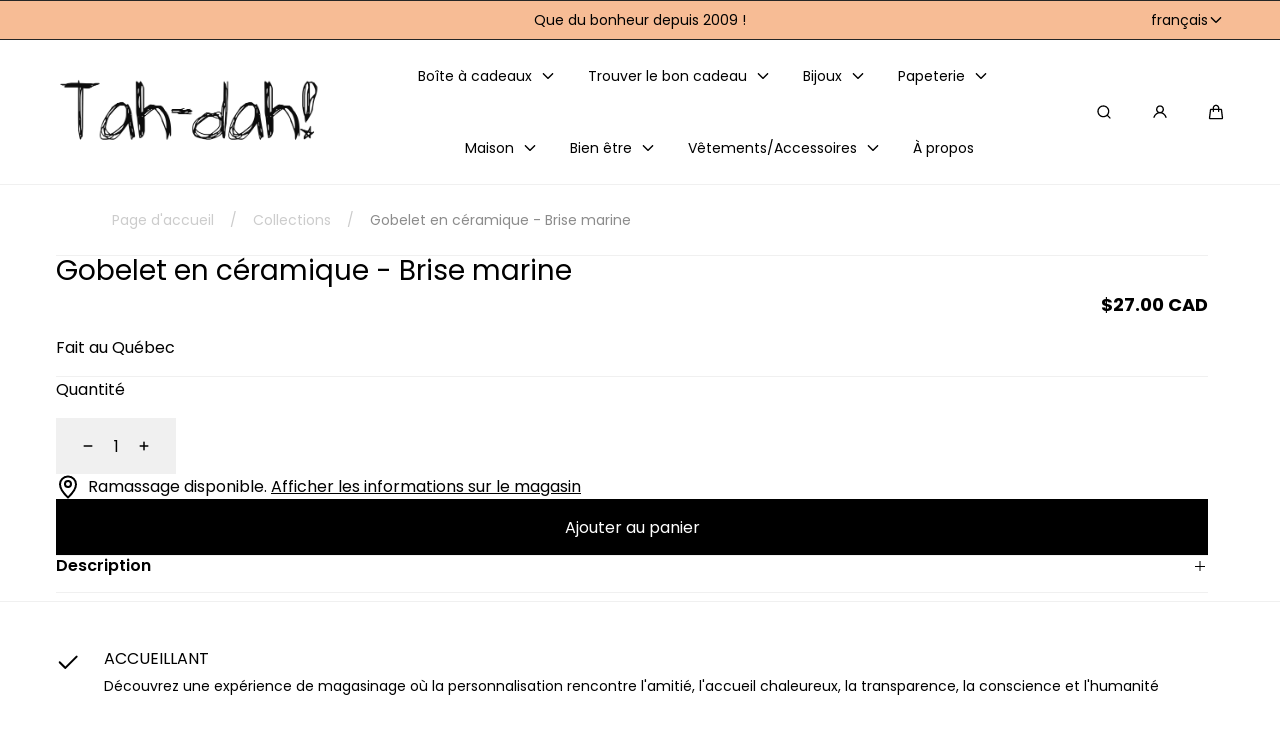

--- FILE ---
content_type: text/html; charset=utf-8
request_url: https://www.tah-dah.ca/products/gobelet-en-ceramique-brise-marine
body_size: 37919
content:
<!doctype html>
<html class="no-js" lang="fr">
  <head>
    <meta charset="utf-8">
    <meta http-equiv="X-UA-Compatible" content="IE=edge">
    <meta name="viewport" content="width=device-width,initial-scale=1">
    <meta name="theme-color" content="">
    <link rel="canonical" href="https://www.tah-dah.ca/products/gobelet-en-ceramique-brise-marine">
    <link rel="preconnect" href="https://cdn.shopify.com" crossorigin><link rel="preconnect" href="https://fonts.shopifycdn.com" crossorigin><title>
      Gobelet en céramique - Brise marine
 &ndash; Boutique Cadeaux Tah-dah!</title>

    
      <meta name="description" content="Notre création Gobelet en céramique - Brise marine est disponible en boutique et en ligne chez Tah-dah! Des cadeaux du Québec. Ici, on se gâte !">
    

    

<meta property="og:site_name" content="Boutique Cadeaux Tah-dah!">
<meta property="og:url" content="https://www.tah-dah.ca/products/gobelet-en-ceramique-brise-marine">
<meta property="og:title" content="Gobelet en céramique - Brise marine">
<meta property="og:type" content="product">
<meta property="og:description" content="Notre création Gobelet en céramique - Brise marine est disponible en boutique et en ligne chez Tah-dah! Des cadeaux du Québec. Ici, on se gâte !"><meta property="og:image" content="http://www.tah-dah.ca/cdn/shop/products/Gobeletbrisemarine.jpg?v=1648662361">
  <meta property="og:image:secure_url" content="https://www.tah-dah.ca/cdn/shop/products/Gobeletbrisemarine.jpg?v=1648662361">
  <meta property="og:image:width" content="1958">
  <meta property="og:image:height" content="2537"><meta property="og:price:amount" content="27.00">
  <meta property="og:price:currency" content="CAD">

    <script src="//www.tah-dah.ca/cdn/shop/t/16/assets/global.js?v=127035141855615872831712164437" defer="defer"></script>

    <script>window.performance && window.performance.mark && window.performance.mark('shopify.content_for_header.start');</script><meta name="facebook-domain-verification" content="1imgmya9fvogq48dq9usmddtlvyag9">
<meta name="facebook-domain-verification" content="2n13ivxr6u0grmff88yh5njd97wuj2">
<meta name="google-site-verification" content="a9CroCJgBmuFC9ekruM92Djz_bRrqN8ndP3YOBThxmg">
<meta id="shopify-digital-wallet" name="shopify-digital-wallet" content="/56062279835/digital_wallets/dialog">
<meta name="shopify-checkout-api-token" content="8f1058b7bd18f119cda75c552398e8e3">
<meta id="in-context-paypal-metadata" data-shop-id="56062279835" data-venmo-supported="false" data-environment="production" data-locale="fr_FR" data-paypal-v4="true" data-currency="CAD">
<link rel="alternate" hreflang="x-default" href="https://www.tah-dah.ca/products/gobelet-en-ceramique-brise-marine">
<link rel="alternate" hreflang="fr" href="https://www.tah-dah.ca/products/gobelet-en-ceramique-brise-marine">
<link rel="alternate" hreflang="en" href="https://www.tah-dah.ca/en/products/gobelet-en-ceramique-brise-marine">
<link rel="alternate" type="application/json+oembed" href="https://www.tah-dah.ca/products/gobelet-en-ceramique-brise-marine.oembed">
<script async="async" src="/checkouts/internal/preloads.js?locale=fr-CA"></script>
<link rel="preconnect" href="https://shop.app" crossorigin="anonymous">
<script async="async" src="https://shop.app/checkouts/internal/preloads.js?locale=fr-CA&shop_id=56062279835" crossorigin="anonymous"></script>
<script id="apple-pay-shop-capabilities" type="application/json">{"shopId":56062279835,"countryCode":"CA","currencyCode":"CAD","merchantCapabilities":["supports3DS"],"merchantId":"gid:\/\/shopify\/Shop\/56062279835","merchantName":"Boutique Cadeaux Tah-dah!","requiredBillingContactFields":["postalAddress","email","phone"],"requiredShippingContactFields":["postalAddress","email","phone"],"shippingType":"shipping","supportedNetworks":["visa","masterCard","interac"],"total":{"type":"pending","label":"Boutique Cadeaux Tah-dah!","amount":"1.00"},"shopifyPaymentsEnabled":true,"supportsSubscriptions":true}</script>
<script id="shopify-features" type="application/json">{"accessToken":"8f1058b7bd18f119cda75c552398e8e3","betas":["rich-media-storefront-analytics"],"domain":"www.tah-dah.ca","predictiveSearch":true,"shopId":56062279835,"locale":"fr"}</script>
<script>var Shopify = Shopify || {};
Shopify.shop = "boutique-tah-dah.myshopify.com";
Shopify.locale = "fr";
Shopify.currency = {"active":"CAD","rate":"1.0"};
Shopify.country = "CA";
Shopify.theme = {"name":"Marble - Site Officiel","id":135514718363,"schema_name":"Marble","schema_version":"3.0.1","theme_store_id":1907,"role":"main"};
Shopify.theme.handle = "null";
Shopify.theme.style = {"id":null,"handle":null};
Shopify.cdnHost = "www.tah-dah.ca/cdn";
Shopify.routes = Shopify.routes || {};
Shopify.routes.root = "/";</script>
<script type="module">!function(o){(o.Shopify=o.Shopify||{}).modules=!0}(window);</script>
<script>!function(o){function n(){var o=[];function n(){o.push(Array.prototype.slice.apply(arguments))}return n.q=o,n}var t=o.Shopify=o.Shopify||{};t.loadFeatures=n(),t.autoloadFeatures=n()}(window);</script>
<script>
  window.ShopifyPay = window.ShopifyPay || {};
  window.ShopifyPay.apiHost = "shop.app\/pay";
  window.ShopifyPay.redirectState = null;
</script>
<script id="shop-js-analytics" type="application/json">{"pageType":"product"}</script>
<script defer="defer" async type="module" src="//www.tah-dah.ca/cdn/shopifycloud/shop-js/modules/v2/client.init-shop-cart-sync_CFsGrWZK.fr.esm.js"></script>
<script defer="defer" async type="module" src="//www.tah-dah.ca/cdn/shopifycloud/shop-js/modules/v2/chunk.common_BmZGYhCT.esm.js"></script>
<script type="module">
  await import("//www.tah-dah.ca/cdn/shopifycloud/shop-js/modules/v2/client.init-shop-cart-sync_CFsGrWZK.fr.esm.js");
await import("//www.tah-dah.ca/cdn/shopifycloud/shop-js/modules/v2/chunk.common_BmZGYhCT.esm.js");

  window.Shopify.SignInWithShop?.initShopCartSync?.({"fedCMEnabled":true,"windoidEnabled":true});

</script>
<script defer="defer" async type="module" src="//www.tah-dah.ca/cdn/shopifycloud/shop-js/modules/v2/client.payment-terms_lApMSROo.fr.esm.js"></script>
<script defer="defer" async type="module" src="//www.tah-dah.ca/cdn/shopifycloud/shop-js/modules/v2/chunk.common_BmZGYhCT.esm.js"></script>
<script defer="defer" async type="module" src="//www.tah-dah.ca/cdn/shopifycloud/shop-js/modules/v2/chunk.modal_CXHyvXrS.esm.js"></script>
<script type="module">
  await import("//www.tah-dah.ca/cdn/shopifycloud/shop-js/modules/v2/client.payment-terms_lApMSROo.fr.esm.js");
await import("//www.tah-dah.ca/cdn/shopifycloud/shop-js/modules/v2/chunk.common_BmZGYhCT.esm.js");
await import("//www.tah-dah.ca/cdn/shopifycloud/shop-js/modules/v2/chunk.modal_CXHyvXrS.esm.js");

  
</script>
<script>
  window.Shopify = window.Shopify || {};
  if (!window.Shopify.featureAssets) window.Shopify.featureAssets = {};
  window.Shopify.featureAssets['shop-js'] = {"shop-cart-sync":["modules/v2/client.shop-cart-sync_0yO_7ili.fr.esm.js","modules/v2/chunk.common_BmZGYhCT.esm.js"],"shop-button":["modules/v2/client.shop-button_Bi0hVxYn.fr.esm.js","modules/v2/chunk.common_BmZGYhCT.esm.js"],"init-shop-email-lookup-coordinator":["modules/v2/client.init-shop-email-lookup-coordinator_zht9UDj2.fr.esm.js","modules/v2/chunk.common_BmZGYhCT.esm.js"],"init-fed-cm":["modules/v2/client.init-fed-cm_By8yn2rb.fr.esm.js","modules/v2/chunk.common_BmZGYhCT.esm.js"],"init-windoid":["modules/v2/client.init-windoid_Cm45jgHG.fr.esm.js","modules/v2/chunk.common_BmZGYhCT.esm.js"],"shop-toast-manager":["modules/v2/client.shop-toast-manager_Co1kGayl.fr.esm.js","modules/v2/chunk.common_BmZGYhCT.esm.js"],"shop-cash-offers":["modules/v2/client.shop-cash-offers_36WmkPJ1.fr.esm.js","modules/v2/chunk.common_BmZGYhCT.esm.js","modules/v2/chunk.modal_CXHyvXrS.esm.js"],"init-shop-cart-sync":["modules/v2/client.init-shop-cart-sync_CFsGrWZK.fr.esm.js","modules/v2/chunk.common_BmZGYhCT.esm.js"],"avatar":["modules/v2/client.avatar_BTnouDA3.fr.esm.js"],"shop-login-button":["modules/v2/client.shop-login-button_DPIQspAu.fr.esm.js","modules/v2/chunk.common_BmZGYhCT.esm.js","modules/v2/chunk.modal_CXHyvXrS.esm.js"],"pay-button":["modules/v2/client.pay-button_C7IagFlV.fr.esm.js","modules/v2/chunk.common_BmZGYhCT.esm.js"],"init-customer-accounts":["modules/v2/client.init-customer-accounts_C4rKB4Wv.fr.esm.js","modules/v2/client.shop-login-button_DPIQspAu.fr.esm.js","modules/v2/chunk.common_BmZGYhCT.esm.js","modules/v2/chunk.modal_CXHyvXrS.esm.js"],"checkout-modal":["modules/v2/client.checkout-modal_DSzg7Z_p.fr.esm.js","modules/v2/chunk.common_BmZGYhCT.esm.js","modules/v2/chunk.modal_CXHyvXrS.esm.js"],"init-customer-accounts-sign-up":["modules/v2/client.init-customer-accounts-sign-up_BIioaIvW.fr.esm.js","modules/v2/client.shop-login-button_DPIQspAu.fr.esm.js","modules/v2/chunk.common_BmZGYhCT.esm.js","modules/v2/chunk.modal_CXHyvXrS.esm.js"],"init-shop-for-new-customer-accounts":["modules/v2/client.init-shop-for-new-customer-accounts_BV0T_L-M.fr.esm.js","modules/v2/client.shop-login-button_DPIQspAu.fr.esm.js","modules/v2/chunk.common_BmZGYhCT.esm.js","modules/v2/chunk.modal_CXHyvXrS.esm.js"],"shop-follow-button":["modules/v2/client.shop-follow-button_CtXs7a4z.fr.esm.js","modules/v2/chunk.common_BmZGYhCT.esm.js","modules/v2/chunk.modal_CXHyvXrS.esm.js"],"lead-capture":["modules/v2/client.lead-capture_gscac75q.fr.esm.js","modules/v2/chunk.common_BmZGYhCT.esm.js","modules/v2/chunk.modal_CXHyvXrS.esm.js"],"shop-login":["modules/v2/client.shop-login_CWNADuYK.fr.esm.js","modules/v2/chunk.common_BmZGYhCT.esm.js","modules/v2/chunk.modal_CXHyvXrS.esm.js"],"payment-terms":["modules/v2/client.payment-terms_lApMSROo.fr.esm.js","modules/v2/chunk.common_BmZGYhCT.esm.js","modules/v2/chunk.modal_CXHyvXrS.esm.js"]};
</script>
<script id="__st">var __st={"a":56062279835,"offset":-18000,"reqid":"54a12088-e8a3-4f7b-bac8-258e9e4c0946-1768081430","pageurl":"www.tah-dah.ca\/products\/gobelet-en-ceramique-brise-marine","u":"aa2cc09fd125","p":"product","rtyp":"product","rid":7326548885659};</script>
<script>window.ShopifyPaypalV4VisibilityTracking = true;</script>
<script id="captcha-bootstrap">!function(){'use strict';const t='contact',e='account',n='new_comment',o=[[t,t],['blogs',n],['comments',n],[t,'customer']],c=[[e,'customer_login'],[e,'guest_login'],[e,'recover_customer_password'],[e,'create_customer']],r=t=>t.map((([t,e])=>`form[action*='/${t}']:not([data-nocaptcha='true']) input[name='form_type'][value='${e}']`)).join(','),a=t=>()=>t?[...document.querySelectorAll(t)].map((t=>t.form)):[];function s(){const t=[...o],e=r(t);return a(e)}const i='password',u='form_key',d=['recaptcha-v3-token','g-recaptcha-response','h-captcha-response',i],f=()=>{try{return window.sessionStorage}catch{return}},m='__shopify_v',_=t=>t.elements[u];function p(t,e,n=!1){try{const o=window.sessionStorage,c=JSON.parse(o.getItem(e)),{data:r}=function(t){const{data:e,action:n}=t;return t[m]||n?{data:e,action:n}:{data:t,action:n}}(c);for(const[e,n]of Object.entries(r))t.elements[e]&&(t.elements[e].value=n);n&&o.removeItem(e)}catch(o){console.error('form repopulation failed',{error:o})}}const l='form_type',E='cptcha';function T(t){t.dataset[E]=!0}const w=window,h=w.document,L='Shopify',v='ce_forms',y='captcha';let A=!1;((t,e)=>{const n=(g='f06e6c50-85a8-45c8-87d0-21a2b65856fe',I='https://cdn.shopify.com/shopifycloud/storefront-forms-hcaptcha/ce_storefront_forms_captcha_hcaptcha.v1.5.2.iife.js',D={infoText:'Protégé par hCaptcha',privacyText:'Confidentialité',termsText:'Conditions'},(t,e,n)=>{const o=w[L][v],c=o.bindForm;if(c)return c(t,g,e,D).then(n);var r;o.q.push([[t,g,e,D],n]),r=I,A||(h.body.append(Object.assign(h.createElement('script'),{id:'captcha-provider',async:!0,src:r})),A=!0)});var g,I,D;w[L]=w[L]||{},w[L][v]=w[L][v]||{},w[L][v].q=[],w[L][y]=w[L][y]||{},w[L][y].protect=function(t,e){n(t,void 0,e),T(t)},Object.freeze(w[L][y]),function(t,e,n,w,h,L){const[v,y,A,g]=function(t,e,n){const i=e?o:[],u=t?c:[],d=[...i,...u],f=r(d),m=r(i),_=r(d.filter((([t,e])=>n.includes(e))));return[a(f),a(m),a(_),s()]}(w,h,L),I=t=>{const e=t.target;return e instanceof HTMLFormElement?e:e&&e.form},D=t=>v().includes(t);t.addEventListener('submit',(t=>{const e=I(t);if(!e)return;const n=D(e)&&!e.dataset.hcaptchaBound&&!e.dataset.recaptchaBound,o=_(e),c=g().includes(e)&&(!o||!o.value);(n||c)&&t.preventDefault(),c&&!n&&(function(t){try{if(!f())return;!function(t){const e=f();if(!e)return;const n=_(t);if(!n)return;const o=n.value;o&&e.removeItem(o)}(t);const e=Array.from(Array(32),(()=>Math.random().toString(36)[2])).join('');!function(t,e){_(t)||t.append(Object.assign(document.createElement('input'),{type:'hidden',name:u})),t.elements[u].value=e}(t,e),function(t,e){const n=f();if(!n)return;const o=[...t.querySelectorAll(`input[type='${i}']`)].map((({name:t})=>t)),c=[...d,...o],r={};for(const[a,s]of new FormData(t).entries())c.includes(a)||(r[a]=s);n.setItem(e,JSON.stringify({[m]:1,action:t.action,data:r}))}(t,e)}catch(e){console.error('failed to persist form',e)}}(e),e.submit())}));const S=(t,e)=>{t&&!t.dataset[E]&&(n(t,e.some((e=>e===t))),T(t))};for(const o of['focusin','change'])t.addEventListener(o,(t=>{const e=I(t);D(e)&&S(e,y())}));const B=e.get('form_key'),M=e.get(l),P=B&&M;t.addEventListener('DOMContentLoaded',(()=>{const t=y();if(P)for(const e of t)e.elements[l].value===M&&p(e,B);[...new Set([...A(),...v().filter((t=>'true'===t.dataset.shopifyCaptcha))])].forEach((e=>S(e,t)))}))}(h,new URLSearchParams(w.location.search),n,t,e,['guest_login'])})(!0,!0)}();</script>
<script integrity="sha256-4kQ18oKyAcykRKYeNunJcIwy7WH5gtpwJnB7kiuLZ1E=" data-source-attribution="shopify.loadfeatures" defer="defer" src="//www.tah-dah.ca/cdn/shopifycloud/storefront/assets/storefront/load_feature-a0a9edcb.js" crossorigin="anonymous"></script>
<script crossorigin="anonymous" defer="defer" src="//www.tah-dah.ca/cdn/shopifycloud/storefront/assets/shopify_pay/storefront-65b4c6d7.js?v=20250812"></script>
<script data-source-attribution="shopify.dynamic_checkout.dynamic.init">var Shopify=Shopify||{};Shopify.PaymentButton=Shopify.PaymentButton||{isStorefrontPortableWallets:!0,init:function(){window.Shopify.PaymentButton.init=function(){};var t=document.createElement("script");t.src="https://www.tah-dah.ca/cdn/shopifycloud/portable-wallets/latest/portable-wallets.fr.js",t.type="module",document.head.appendChild(t)}};
</script>
<script data-source-attribution="shopify.dynamic_checkout.buyer_consent">
  function portableWalletsHideBuyerConsent(e){var t=document.getElementById("shopify-buyer-consent"),n=document.getElementById("shopify-subscription-policy-button");t&&n&&(t.classList.add("hidden"),t.setAttribute("aria-hidden","true"),n.removeEventListener("click",e))}function portableWalletsShowBuyerConsent(e){var t=document.getElementById("shopify-buyer-consent"),n=document.getElementById("shopify-subscription-policy-button");t&&n&&(t.classList.remove("hidden"),t.removeAttribute("aria-hidden"),n.addEventListener("click",e))}window.Shopify?.PaymentButton&&(window.Shopify.PaymentButton.hideBuyerConsent=portableWalletsHideBuyerConsent,window.Shopify.PaymentButton.showBuyerConsent=portableWalletsShowBuyerConsent);
</script>
<script data-source-attribution="shopify.dynamic_checkout.cart.bootstrap">document.addEventListener("DOMContentLoaded",(function(){function t(){return document.querySelector("shopify-accelerated-checkout-cart, shopify-accelerated-checkout")}if(t())Shopify.PaymentButton.init();else{new MutationObserver((function(e,n){t()&&(Shopify.PaymentButton.init(),n.disconnect())})).observe(document.body,{childList:!0,subtree:!0})}}));
</script>
<link id="shopify-accelerated-checkout-styles" rel="stylesheet" media="screen" href="https://www.tah-dah.ca/cdn/shopifycloud/portable-wallets/latest/accelerated-checkout-backwards-compat.css" crossorigin="anonymous">
<style id="shopify-accelerated-checkout-cart">
        #shopify-buyer-consent {
  margin-top: 1em;
  display: inline-block;
  width: 100%;
}

#shopify-buyer-consent.hidden {
  display: none;
}

#shopify-subscription-policy-button {
  background: none;
  border: none;
  padding: 0;
  text-decoration: underline;
  font-size: inherit;
  cursor: pointer;
}

#shopify-subscription-policy-button::before {
  box-shadow: none;
}

      </style>
<script id="sections-script" data-sections="header" defer="defer" src="//www.tah-dah.ca/cdn/shop/t/16/compiled_assets/scripts.js?1630"></script>
<script>window.performance && window.performance.mark && window.performance.mark('shopify.content_for_header.end');</script>
<style data-shopify>

  @font-face {
  font-family: Poppins;
  font-weight: 400;
  font-style: normal;
  font-display: swap;
  src: url("//www.tah-dah.ca/cdn/fonts/poppins/poppins_n4.0ba78fa5af9b0e1a374041b3ceaadf0a43b41362.woff2") format("woff2"),
       url("//www.tah-dah.ca/cdn/fonts/poppins/poppins_n4.214741a72ff2596839fc9760ee7a770386cf16ca.woff") format("woff");
}

  @font-face {
  font-family: Poppins;
  font-weight: 600;
  font-style: normal;
  font-display: swap;
  src: url("//www.tah-dah.ca/cdn/fonts/poppins/poppins_n6.aa29d4918bc243723d56b59572e18228ed0786f6.woff2") format("woff2"),
       url("//www.tah-dah.ca/cdn/fonts/poppins/poppins_n6.5f815d845fe073750885d5b7e619ee00e8111208.woff") format("woff");
}

  @font-face {
  font-family: Poppins;
  font-weight: 700;
  font-style: normal;
  font-display: swap;
  src: url("//www.tah-dah.ca/cdn/fonts/poppins/poppins_n7.56758dcf284489feb014a026f3727f2f20a54626.woff2") format("woff2"),
       url("//www.tah-dah.ca/cdn/fonts/poppins/poppins_n7.f34f55d9b3d3205d2cd6f64955ff4b36f0cfd8da.woff") format("woff");
}

  @font-face {
  font-family: Poppins;
  font-weight: 400;
  font-style: italic;
  font-display: swap;
  src: url("//www.tah-dah.ca/cdn/fonts/poppins/poppins_i4.846ad1e22474f856bd6b81ba4585a60799a9f5d2.woff2") format("woff2"),
       url("//www.tah-dah.ca/cdn/fonts/poppins/poppins_i4.56b43284e8b52fc64c1fd271f289a39e8477e9ec.woff") format("woff");
}

  @font-face {
  font-family: Poppins;
  font-weight: 700;
  font-style: italic;
  font-display: swap;
  src: url("//www.tah-dah.ca/cdn/fonts/poppins/poppins_i7.42fd71da11e9d101e1e6c7932199f925f9eea42d.woff2") format("woff2"),
       url("//www.tah-dah.ca/cdn/fonts/poppins/poppins_i7.ec8499dbd7616004e21155106d13837fff4cf556.woff") format("woff");
}

  @font-face {
  font-family: Poppins;
  font-weight: 400;
  font-style: normal;
  font-display: swap;
  src: url("//www.tah-dah.ca/cdn/fonts/poppins/poppins_n4.0ba78fa5af9b0e1a374041b3ceaadf0a43b41362.woff2") format("woff2"),
       url("//www.tah-dah.ca/cdn/fonts/poppins/poppins_n4.214741a72ff2596839fc9760ee7a770386cf16ca.woff") format("woff");
}


  :root {
    --font-body-family: Poppins, sans-serif;
    --font-body-style: normal;
    --font-body-weight: 400;

    --font-heading-family: Poppins, sans-serif;
    --font-heading-style: normal;
    --font-heading-weight: 400;

    --font-heading-scale: 1.0;
    --font-body-scale: 1.0;

    --color-base-primary: #000;
    --color-base-primary-transparent-0: rgba(0, 0, 0, 0);
    --color-red: #c60c0c;

    --color-headings: #000;
    --color-headings-accent: #000;
    --color-paragraphs: #000;
    --color-shadows: rgba(0, 0, 0, 0.2);

    --color-background: #fff;
    --color-background-transparent-75: rgba(255, 255, 255, 0.75);
    --color-background-transparent-50: rgba(255, 255, 255, 0.5);
    --color-background-transparent-15: rgba(255, 255, 255, 0.15);
    --color-foreground-transparent-50: rgba(0, 0, 0, 0.5);
    --color-foreground-transparent-15: rgba(0, 0, 0, 0.15);

    --color-buttons-solid: #fff;
    --color-background-buttons-solid: #000;
    --color-buttons-outline: #ccc;
    --color-border-buttons-outline: #000;
    --color-buttons-links: #000;

    --color-slider-paging: #c60c0c;
    --color-slider-actions: #fff;
    --color-background-slider-actions: #c60c0c;

    --color-seperators: #f0f0f0;

    --color-badge: #fff;
    --color-background-badge: #000000;
    --color-badge-sale: #fff;
    --color-background-badge-sale: #c60c0c;

    --color-form-label: #000;
    --color-form-input-placeholder: #6d6d6d;
    --color-form-input-background: #f0f0f0;
    --color-form-errors: #c60c0c;
    --color-swatches: #000000;
    --color-swatches-unavailable: rgba(0, 0, 0, 0.15);

    --color-breadcrumbs-active: #8c8c8c;
    --color-breadcrumbs-inactive: #ccc;
    --color-breadcrumbs-hover: #000;

    --color-progress-bar: #c60c0c;--swatch-padding: 2px;--card-swatch-padding: 2px;--filters-swatch-padding: 2px;--page-width: 144rem;
    --page-gap: 3.2rem;
    --page-gap-desktop: 5.6rem;
    --spacing-step: 0.8rem;
    --header-without-announcements-offset: 7.3rem;
    --header-offset: 11.5rem;

    --duration-short: 200ms;
    --duration-default: 300ms;
    --duration-long: 500ms;
    --duration-extra-long: 700ms;
    --duration-slow: 1000ms;
    --transition-cubic-bezier: cubic-bezier(0.51, 0, 0.34, 1.01);
    --transition-cubic-bezier-v2: cubic-bezier(0.56, 0, 0, 1.01);

    --border-radius-buttons: 0.0rem;

    --border-radius-card-product: 0;
    --border-radius-badges: 0.0rem;

    --border-radius-form-inputs: 0;
    --border-radius-pagination-link: 0;
    --border-radius-variant-buttons: 0;
    --border-radius-progress-bar: 0;

    --border-radius-featured-cards: 0;

    --z-header: 400;
    --z-announcement-bar: 10;
    --z-modals: 800;
  }

  .color-style-2 {
    --color-red: #c60c0c;

    --color-headings: #000;
    --color-headings-accent: #000;
    --color-paragraphs: #000;
    --color-shadows: rgba(0, 0, 0, 0.2);

    --color-background: #f0f0f0;
    --color-background-transparent-75: rgba(240, 240, 240, 0.75);
    --color-background-transparent-50: rgba(240, 240, 240, 0.5);
    --color-background-transparent-15: rgba(240, 240, 240, 0.15);
    --color-foreground-transparent-50: rgba(255, 255, 255, 0.5);
    --color-foreground-transparent-15: rgba(255, 255, 255, 0.15);

    --color-buttons-solid: #000;
    --color-background-buttons-solid: #fff;
    --color-buttons-outline: #fff;
    --color-border-buttons-outline: #fff;
    --color-buttons-links: #fff;

    --color-slider-paging: #c60c0c;
    --color-slider-actions: #fff;
    --color-background-slider-actions: #fff;

    --color-seperators: #262626;

    --color-badge: #000;
    --color-background-badge: rgba(255, 255, 255, 0.6);
    --color-badge-sale: #fff;
    --color-background-badge-sale: #fff;

    --color-form-label: #fff;
    --color-form-input-placeholder: #dfdfdf;
    --color-form-input-background: #262626;
    --color-form-errors: #c60c0c;
    --color-swatches: #ffffff;
    --color-swatches-unavailable: rgba(255, 255, 255, 0.15);

    --color-breadcrumbs-active: #bababa;
    --color-breadcrumbs-inactive: #7d7d7d;
    --color-breadcrumbs-hover: #fff;

    --color-progress-bar: #fff;
  }

  .color-style-3 {
    --color-red: #c60c0c;

    --color-headings: #fff;
    --color-headings-accent: #fff;
    --color-paragraphs: #fff;
    --color-shadows: rgba(255, 255, 255, 0.2);

    --color-background: #fff;
    --color-background-transparent-75: rgba(255, 255, 255, 0.75);
    --color-background-transparent-50: rgba(255, 255, 255, 0.5);
    --color-background-transparent-15: rgba(255, 255, 255, 0.15);
    --color-foreground-transparent-50: rgba(0, 0, 0, 0.5);
    --color-foreground-transparent-15: rgba(0, 0, 0, 0.15);

    --color-buttons-solid: #fff;
    --color-background-buttons-solid: #fff;
    --color-buttons-outline: #000;
    --color-border-buttons-outline: #000;
    --color-buttons-links: #000;

    --color-slider-paging: #000;
    --color-slider-actions: #fff;
    --color-background-slider-actions: #000;

    --color-seperators: #f5ebeb;

    --color-badge: #fff;
    --color-background-badge: rgba(0, 0, 0, 0.6);
    --color-badge-sale: #fff;
    --color-background-badge-sale: #c60c0c;

    --color-form-label: #000;
    --color-form-input-placeholder: #000;
    --color-form-input-background: #f5ebeb;
    --color-form-errors: #c60c0c;
    --color-swatches: #000000;
    --color-swatches-unavailable: rgba(0, 0, 0, 0.15);

    --color-breadcrumbs-active: #8c8c8c;
    --color-breadcrumbs-inactive: #ccc;
    --color-breadcrumbs-hover: #000;

    --color-progress-bar: #000;
  }

  @media screen and (min-width: 990px) {
    :root {--swatch-padding: 2px;--card-swatch-padding: 2px;--filters-swatch-padding: 2px;}
  }</style><link href="//www.tah-dah.ca/cdn/shop/t/16/assets/base.css?v=129702242618044026661712164437" rel="stylesheet" type="text/css" media="all" />

    <link rel="stylesheet" href="//www.tah-dah.ca/cdn/shop/t/16/assets/helper-spacer.css?v=32920630611829035171712164437" media="print" onload="this.media='all'">

    <noscript><link href="//www.tah-dah.ca/cdn/shop/t/16/assets/helper-spacer.css?v=32920630611829035171712164437" rel="stylesheet" type="text/css" media="all" /></noscript><link rel="preload" as="font" href="//www.tah-dah.ca/cdn/fonts/poppins/poppins_n4.0ba78fa5af9b0e1a374041b3ceaadf0a43b41362.woff2" type="font/woff2" crossorigin><link rel="preload" as="font" href="//www.tah-dah.ca/cdn/fonts/poppins/poppins_n4.0ba78fa5af9b0e1a374041b3ceaadf0a43b41362.woff2" type="font/woff2" crossorigin><link rel="stylesheet" href="//www.tah-dah.ca/cdn/shop/t/16/assets/toast.css?v=106136300471322741761712164437" media="print" onload="this.media='all'">
    <script src="//www.tah-dah.ca/cdn/shop/t/16/assets/toast-popup.js?v=147393199636048133531712164437" defer></script>

    <noscript><link href="//www.tah-dah.ca/cdn/shop/t/16/assets/toast.css?v=106136300471322741761712164437" rel="stylesheet" type="text/css" media="all" /></noscript>

    <script>
      document.documentElement.className = document.documentElement.className.replace('no-js', 'js');

      if (Shopify.designMode) {
        document.documentElement.classList.add('shopify-design-mode');
      }
    </script><script src="//www.tah-dah.ca/cdn/shop/t/16/assets/bodyScrollLock.min.js?v=54831410435734691211712164437" defer="defer"></script>
    <script src="//www.tah-dah.ca/cdn/shop/t/16/assets/lazysizes.min.js?v=134355369821296239011712164437" defer="defer"></script><!-- BEGIN app block: shopify://apps/instafeed/blocks/head-block/c447db20-095d-4a10-9725-b5977662c9d5 --><link rel="preconnect" href="https://cdn.nfcube.com/">
<link rel="preconnect" href="https://scontent.cdninstagram.com/">


  <script>
    document.addEventListener('DOMContentLoaded', function () {
      let instafeedScript = document.createElement('script');

      
        instafeedScript.src = 'https://cdn.nfcube.com/instafeed-3d6eaed499133201b8309d2ffdaa9534.js';
      

      document.body.appendChild(instafeedScript);
    });
  </script>





<!-- END app block --><link href="https://monorail-edge.shopifysvc.com" rel="dns-prefetch">
<script>(function(){if ("sendBeacon" in navigator && "performance" in window) {try {var session_token_from_headers = performance.getEntriesByType('navigation')[0].serverTiming.find(x => x.name == '_s').description;} catch {var session_token_from_headers = undefined;}var session_cookie_matches = document.cookie.match(/_shopify_s=([^;]*)/);var session_token_from_cookie = session_cookie_matches && session_cookie_matches.length === 2 ? session_cookie_matches[1] : "";var session_token = session_token_from_headers || session_token_from_cookie || "";function handle_abandonment_event(e) {var entries = performance.getEntries().filter(function(entry) {return /monorail-edge.shopifysvc.com/.test(entry.name);});if (!window.abandonment_tracked && entries.length === 0) {window.abandonment_tracked = true;var currentMs = Date.now();var navigation_start = performance.timing.navigationStart;var payload = {shop_id: 56062279835,url: window.location.href,navigation_start,duration: currentMs - navigation_start,session_token,page_type: "product"};window.navigator.sendBeacon("https://monorail-edge.shopifysvc.com/v1/produce", JSON.stringify({schema_id: "online_store_buyer_site_abandonment/1.1",payload: payload,metadata: {event_created_at_ms: currentMs,event_sent_at_ms: currentMs}}));}}window.addEventListener('pagehide', handle_abandonment_event);}}());</script>
<script id="web-pixels-manager-setup">(function e(e,d,r,n,o){if(void 0===o&&(o={}),!Boolean(null===(a=null===(i=window.Shopify)||void 0===i?void 0:i.analytics)||void 0===a?void 0:a.replayQueue)){var i,a;window.Shopify=window.Shopify||{};var t=window.Shopify;t.analytics=t.analytics||{};var s=t.analytics;s.replayQueue=[],s.publish=function(e,d,r){return s.replayQueue.push([e,d,r]),!0};try{self.performance.mark("wpm:start")}catch(e){}var l=function(){var e={modern:/Edge?\/(1{2}[4-9]|1[2-9]\d|[2-9]\d{2}|\d{4,})\.\d+(\.\d+|)|Firefox\/(1{2}[4-9]|1[2-9]\d|[2-9]\d{2}|\d{4,})\.\d+(\.\d+|)|Chrom(ium|e)\/(9{2}|\d{3,})\.\d+(\.\d+|)|(Maci|X1{2}).+ Version\/(15\.\d+|(1[6-9]|[2-9]\d|\d{3,})\.\d+)([,.]\d+|)( \(\w+\)|)( Mobile\/\w+|) Safari\/|Chrome.+OPR\/(9{2}|\d{3,})\.\d+\.\d+|(CPU[ +]OS|iPhone[ +]OS|CPU[ +]iPhone|CPU IPhone OS|CPU iPad OS)[ +]+(15[._]\d+|(1[6-9]|[2-9]\d|\d{3,})[._]\d+)([._]\d+|)|Android:?[ /-](13[3-9]|1[4-9]\d|[2-9]\d{2}|\d{4,})(\.\d+|)(\.\d+|)|Android.+Firefox\/(13[5-9]|1[4-9]\d|[2-9]\d{2}|\d{4,})\.\d+(\.\d+|)|Android.+Chrom(ium|e)\/(13[3-9]|1[4-9]\d|[2-9]\d{2}|\d{4,})\.\d+(\.\d+|)|SamsungBrowser\/([2-9]\d|\d{3,})\.\d+/,legacy:/Edge?\/(1[6-9]|[2-9]\d|\d{3,})\.\d+(\.\d+|)|Firefox\/(5[4-9]|[6-9]\d|\d{3,})\.\d+(\.\d+|)|Chrom(ium|e)\/(5[1-9]|[6-9]\d|\d{3,})\.\d+(\.\d+|)([\d.]+$|.*Safari\/(?![\d.]+ Edge\/[\d.]+$))|(Maci|X1{2}).+ Version\/(10\.\d+|(1[1-9]|[2-9]\d|\d{3,})\.\d+)([,.]\d+|)( \(\w+\)|)( Mobile\/\w+|) Safari\/|Chrome.+OPR\/(3[89]|[4-9]\d|\d{3,})\.\d+\.\d+|(CPU[ +]OS|iPhone[ +]OS|CPU[ +]iPhone|CPU IPhone OS|CPU iPad OS)[ +]+(10[._]\d+|(1[1-9]|[2-9]\d|\d{3,})[._]\d+)([._]\d+|)|Android:?[ /-](13[3-9]|1[4-9]\d|[2-9]\d{2}|\d{4,})(\.\d+|)(\.\d+|)|Mobile Safari.+OPR\/([89]\d|\d{3,})\.\d+\.\d+|Android.+Firefox\/(13[5-9]|1[4-9]\d|[2-9]\d{2}|\d{4,})\.\d+(\.\d+|)|Android.+Chrom(ium|e)\/(13[3-9]|1[4-9]\d|[2-9]\d{2}|\d{4,})\.\d+(\.\d+|)|Android.+(UC? ?Browser|UCWEB|U3)[ /]?(15\.([5-9]|\d{2,})|(1[6-9]|[2-9]\d|\d{3,})\.\d+)\.\d+|SamsungBrowser\/(5\.\d+|([6-9]|\d{2,})\.\d+)|Android.+MQ{2}Browser\/(14(\.(9|\d{2,})|)|(1[5-9]|[2-9]\d|\d{3,})(\.\d+|))(\.\d+|)|K[Aa][Ii]OS\/(3\.\d+|([4-9]|\d{2,})\.\d+)(\.\d+|)/},d=e.modern,r=e.legacy,n=navigator.userAgent;return n.match(d)?"modern":n.match(r)?"legacy":"unknown"}(),u="modern"===l?"modern":"legacy",c=(null!=n?n:{modern:"",legacy:""})[u],f=function(e){return[e.baseUrl,"/wpm","/b",e.hashVersion,"modern"===e.buildTarget?"m":"l",".js"].join("")}({baseUrl:d,hashVersion:r,buildTarget:u}),m=function(e){var d=e.version,r=e.bundleTarget,n=e.surface,o=e.pageUrl,i=e.monorailEndpoint;return{emit:function(e){var a=e.status,t=e.errorMsg,s=(new Date).getTime(),l=JSON.stringify({metadata:{event_sent_at_ms:s},events:[{schema_id:"web_pixels_manager_load/3.1",payload:{version:d,bundle_target:r,page_url:o,status:a,surface:n,error_msg:t},metadata:{event_created_at_ms:s}}]});if(!i)return console&&console.warn&&console.warn("[Web Pixels Manager] No Monorail endpoint provided, skipping logging."),!1;try{return self.navigator.sendBeacon.bind(self.navigator)(i,l)}catch(e){}var u=new XMLHttpRequest;try{return u.open("POST",i,!0),u.setRequestHeader("Content-Type","text/plain"),u.send(l),!0}catch(e){return console&&console.warn&&console.warn("[Web Pixels Manager] Got an unhandled error while logging to Monorail."),!1}}}}({version:r,bundleTarget:l,surface:e.surface,pageUrl:self.location.href,monorailEndpoint:e.monorailEndpoint});try{o.browserTarget=l,function(e){var d=e.src,r=e.async,n=void 0===r||r,o=e.onload,i=e.onerror,a=e.sri,t=e.scriptDataAttributes,s=void 0===t?{}:t,l=document.createElement("script"),u=document.querySelector("head"),c=document.querySelector("body");if(l.async=n,l.src=d,a&&(l.integrity=a,l.crossOrigin="anonymous"),s)for(var f in s)if(Object.prototype.hasOwnProperty.call(s,f))try{l.dataset[f]=s[f]}catch(e){}if(o&&l.addEventListener("load",o),i&&l.addEventListener("error",i),u)u.appendChild(l);else{if(!c)throw new Error("Did not find a head or body element to append the script");c.appendChild(l)}}({src:f,async:!0,onload:function(){if(!function(){var e,d;return Boolean(null===(d=null===(e=window.Shopify)||void 0===e?void 0:e.analytics)||void 0===d?void 0:d.initialized)}()){var d=window.webPixelsManager.init(e)||void 0;if(d){var r=window.Shopify.analytics;r.replayQueue.forEach((function(e){var r=e[0],n=e[1],o=e[2];d.publishCustomEvent(r,n,o)})),r.replayQueue=[],r.publish=d.publishCustomEvent,r.visitor=d.visitor,r.initialized=!0}}},onerror:function(){return m.emit({status:"failed",errorMsg:"".concat(f," has failed to load")})},sri:function(e){var d=/^sha384-[A-Za-z0-9+/=]+$/;return"string"==typeof e&&d.test(e)}(c)?c:"",scriptDataAttributes:o}),m.emit({status:"loading"})}catch(e){m.emit({status:"failed",errorMsg:(null==e?void 0:e.message)||"Unknown error"})}}})({shopId: 56062279835,storefrontBaseUrl: "https://www.tah-dah.ca",extensionsBaseUrl: "https://extensions.shopifycdn.com/cdn/shopifycloud/web-pixels-manager",monorailEndpoint: "https://monorail-edge.shopifysvc.com/unstable/produce_batch",surface: "storefront-renderer",enabledBetaFlags: ["2dca8a86","a0d5f9d2"],webPixelsConfigList: [{"id":"942243995","configuration":"{\"pixelCode\":\"CV4HNJRC77U8PCOC6EGG\"}","eventPayloadVersion":"v1","runtimeContext":"STRICT","scriptVersion":"22e92c2ad45662f435e4801458fb78cc","type":"APP","apiClientId":4383523,"privacyPurposes":["ANALYTICS","MARKETING","SALE_OF_DATA"],"dataSharingAdjustments":{"protectedCustomerApprovalScopes":["read_customer_address","read_customer_email","read_customer_name","read_customer_personal_data","read_customer_phone"]}},{"id":"557252763","configuration":"{\"config\":\"{\\\"google_tag_ids\\\":[\\\"G-KT13XFYJXP\\\",\\\"AW-17719419432\\\",\\\"GT-P8VJ6GN\\\"],\\\"target_country\\\":\\\"CA\\\",\\\"gtag_events\\\":[{\\\"type\\\":\\\"begin_checkout\\\",\\\"action_label\\\":[\\\"G-KT13XFYJXP\\\",\\\"AW-17719419432\\\/3A3XCKmJy70bEKjEo4FC\\\"]},{\\\"type\\\":\\\"search\\\",\\\"action_label\\\":[\\\"G-KT13XFYJXP\\\",\\\"AW-17719419432\\\/uZy9COmKy70bEKjEo4FC\\\"]},{\\\"type\\\":\\\"view_item\\\",\\\"action_label\\\":[\\\"G-KT13XFYJXP\\\",\\\"AW-17719419432\\\/mQ9pCLKJy70bEKjEo4FC\\\",\\\"MC-93F6KM2S5V\\\"]},{\\\"type\\\":\\\"purchase\\\",\\\"action_label\\\":[\\\"G-KT13XFYJXP\\\",\\\"AW-17719419432\\\/pwjfCKaJy70bEKjEo4FC\\\",\\\"MC-93F6KM2S5V\\\"]},{\\\"type\\\":\\\"page_view\\\",\\\"action_label\\\":[\\\"G-KT13XFYJXP\\\",\\\"AW-17719419432\\\/97YiCK-Jy70bEKjEo4FC\\\",\\\"MC-93F6KM2S5V\\\"]},{\\\"type\\\":\\\"add_payment_info\\\",\\\"action_label\\\":[\\\"G-KT13XFYJXP\\\",\\\"AW-17719419432\\\/JGfwCOyKy70bEKjEo4FC\\\"]},{\\\"type\\\":\\\"add_to_cart\\\",\\\"action_label\\\":[\\\"G-KT13XFYJXP\\\",\\\"AW-17719419432\\\/lftECKyJy70bEKjEo4FC\\\"]}],\\\"enable_monitoring_mode\\\":false}\"}","eventPayloadVersion":"v1","runtimeContext":"OPEN","scriptVersion":"b2a88bafab3e21179ed38636efcd8a93","type":"APP","apiClientId":1780363,"privacyPurposes":[],"dataSharingAdjustments":{"protectedCustomerApprovalScopes":["read_customer_address","read_customer_email","read_customer_name","read_customer_personal_data","read_customer_phone"]}},{"id":"130416795","configuration":"{\"tagID\":\"2613473562646\"}","eventPayloadVersion":"v1","runtimeContext":"STRICT","scriptVersion":"18031546ee651571ed29edbe71a3550b","type":"APP","apiClientId":3009811,"privacyPurposes":["ANALYTICS","MARKETING","SALE_OF_DATA"],"dataSharingAdjustments":{"protectedCustomerApprovalScopes":["read_customer_address","read_customer_email","read_customer_name","read_customer_personal_data","read_customer_phone"]}},{"id":"shopify-app-pixel","configuration":"{}","eventPayloadVersion":"v1","runtimeContext":"STRICT","scriptVersion":"0450","apiClientId":"shopify-pixel","type":"APP","privacyPurposes":["ANALYTICS","MARKETING"]},{"id":"shopify-custom-pixel","eventPayloadVersion":"v1","runtimeContext":"LAX","scriptVersion":"0450","apiClientId":"shopify-pixel","type":"CUSTOM","privacyPurposes":["ANALYTICS","MARKETING"]}],isMerchantRequest: false,initData: {"shop":{"name":"Boutique Cadeaux Tah-dah!","paymentSettings":{"currencyCode":"CAD"},"myshopifyDomain":"boutique-tah-dah.myshopify.com","countryCode":"CA","storefrontUrl":"https:\/\/www.tah-dah.ca"},"customer":null,"cart":null,"checkout":null,"productVariants":[{"price":{"amount":27.0,"currencyCode":"CAD"},"product":{"title":"Gobelet en céramique - Brise marine","vendor":"Tah-dah!","id":"7326548885659","untranslatedTitle":"Gobelet en céramique - Brise marine","url":"\/products\/gobelet-en-ceramique-brise-marine","type":"Gobelet"},"id":"42189320028315","image":{"src":"\/\/www.tah-dah.ca\/cdn\/shop\/products\/Gobeletbrisemarine.jpg?v=1648662361"},"sku":"#566 - Ver27","title":"Default Title","untranslatedTitle":"Default Title"}],"purchasingCompany":null},},"https://www.tah-dah.ca/cdn","7cecd0b6w90c54c6cpe92089d5m57a67346",{"modern":"","legacy":""},{"shopId":"56062279835","storefrontBaseUrl":"https:\/\/www.tah-dah.ca","extensionBaseUrl":"https:\/\/extensions.shopifycdn.com\/cdn\/shopifycloud\/web-pixels-manager","surface":"storefront-renderer","enabledBetaFlags":"[\"2dca8a86\", \"a0d5f9d2\"]","isMerchantRequest":"false","hashVersion":"7cecd0b6w90c54c6cpe92089d5m57a67346","publish":"custom","events":"[[\"page_viewed\",{}],[\"product_viewed\",{\"productVariant\":{\"price\":{\"amount\":27.0,\"currencyCode\":\"CAD\"},\"product\":{\"title\":\"Gobelet en céramique - Brise marine\",\"vendor\":\"Tah-dah!\",\"id\":\"7326548885659\",\"untranslatedTitle\":\"Gobelet en céramique - Brise marine\",\"url\":\"\/products\/gobelet-en-ceramique-brise-marine\",\"type\":\"Gobelet\"},\"id\":\"42189320028315\",\"image\":{\"src\":\"\/\/www.tah-dah.ca\/cdn\/shop\/products\/Gobeletbrisemarine.jpg?v=1648662361\"},\"sku\":\"#566 - Ver27\",\"title\":\"Default Title\",\"untranslatedTitle\":\"Default Title\"}}]]"});</script><script>
  window.ShopifyAnalytics = window.ShopifyAnalytics || {};
  window.ShopifyAnalytics.meta = window.ShopifyAnalytics.meta || {};
  window.ShopifyAnalytics.meta.currency = 'CAD';
  var meta = {"product":{"id":7326548885659,"gid":"gid:\/\/shopify\/Product\/7326548885659","vendor":"Tah-dah!","type":"Gobelet","handle":"gobelet-en-ceramique-brise-marine","variants":[{"id":42189320028315,"price":2700,"name":"Gobelet en céramique - Brise marine","public_title":null,"sku":"#566 - Ver27"}],"remote":false},"page":{"pageType":"product","resourceType":"product","resourceId":7326548885659,"requestId":"54a12088-e8a3-4f7b-bac8-258e9e4c0946-1768081430"}};
  for (var attr in meta) {
    window.ShopifyAnalytics.meta[attr] = meta[attr];
  }
</script>
<script class="analytics">
  (function () {
    var customDocumentWrite = function(content) {
      var jquery = null;

      if (window.jQuery) {
        jquery = window.jQuery;
      } else if (window.Checkout && window.Checkout.$) {
        jquery = window.Checkout.$;
      }

      if (jquery) {
        jquery('body').append(content);
      }
    };

    var hasLoggedConversion = function(token) {
      if (token) {
        return document.cookie.indexOf('loggedConversion=' + token) !== -1;
      }
      return false;
    }

    var setCookieIfConversion = function(token) {
      if (token) {
        var twoMonthsFromNow = new Date(Date.now());
        twoMonthsFromNow.setMonth(twoMonthsFromNow.getMonth() + 2);

        document.cookie = 'loggedConversion=' + token + '; expires=' + twoMonthsFromNow;
      }
    }

    var trekkie = window.ShopifyAnalytics.lib = window.trekkie = window.trekkie || [];
    if (trekkie.integrations) {
      return;
    }
    trekkie.methods = [
      'identify',
      'page',
      'ready',
      'track',
      'trackForm',
      'trackLink'
    ];
    trekkie.factory = function(method) {
      return function() {
        var args = Array.prototype.slice.call(arguments);
        args.unshift(method);
        trekkie.push(args);
        return trekkie;
      };
    };
    for (var i = 0; i < trekkie.methods.length; i++) {
      var key = trekkie.methods[i];
      trekkie[key] = trekkie.factory(key);
    }
    trekkie.load = function(config) {
      trekkie.config = config || {};
      trekkie.config.initialDocumentCookie = document.cookie;
      var first = document.getElementsByTagName('script')[0];
      var script = document.createElement('script');
      script.type = 'text/javascript';
      script.onerror = function(e) {
        var scriptFallback = document.createElement('script');
        scriptFallback.type = 'text/javascript';
        scriptFallback.onerror = function(error) {
                var Monorail = {
      produce: function produce(monorailDomain, schemaId, payload) {
        var currentMs = new Date().getTime();
        var event = {
          schema_id: schemaId,
          payload: payload,
          metadata: {
            event_created_at_ms: currentMs,
            event_sent_at_ms: currentMs
          }
        };
        return Monorail.sendRequest("https://" + monorailDomain + "/v1/produce", JSON.stringify(event));
      },
      sendRequest: function sendRequest(endpointUrl, payload) {
        // Try the sendBeacon API
        if (window && window.navigator && typeof window.navigator.sendBeacon === 'function' && typeof window.Blob === 'function' && !Monorail.isIos12()) {
          var blobData = new window.Blob([payload], {
            type: 'text/plain'
          });

          if (window.navigator.sendBeacon(endpointUrl, blobData)) {
            return true;
          } // sendBeacon was not successful

        } // XHR beacon

        var xhr = new XMLHttpRequest();

        try {
          xhr.open('POST', endpointUrl);
          xhr.setRequestHeader('Content-Type', 'text/plain');
          xhr.send(payload);
        } catch (e) {
          console.log(e);
        }

        return false;
      },
      isIos12: function isIos12() {
        return window.navigator.userAgent.lastIndexOf('iPhone; CPU iPhone OS 12_') !== -1 || window.navigator.userAgent.lastIndexOf('iPad; CPU OS 12_') !== -1;
      }
    };
    Monorail.produce('monorail-edge.shopifysvc.com',
      'trekkie_storefront_load_errors/1.1',
      {shop_id: 56062279835,
      theme_id: 135514718363,
      app_name: "storefront",
      context_url: window.location.href,
      source_url: "//www.tah-dah.ca/cdn/s/trekkie.storefront.05c509f133afcfb9f2a8aef7ef881fd109f9b92e.min.js"});

        };
        scriptFallback.async = true;
        scriptFallback.src = '//www.tah-dah.ca/cdn/s/trekkie.storefront.05c509f133afcfb9f2a8aef7ef881fd109f9b92e.min.js';
        first.parentNode.insertBefore(scriptFallback, first);
      };
      script.async = true;
      script.src = '//www.tah-dah.ca/cdn/s/trekkie.storefront.05c509f133afcfb9f2a8aef7ef881fd109f9b92e.min.js';
      first.parentNode.insertBefore(script, first);
    };
    trekkie.load(
      {"Trekkie":{"appName":"storefront","development":false,"defaultAttributes":{"shopId":56062279835,"isMerchantRequest":null,"themeId":135514718363,"themeCityHash":"17144352979904035155","contentLanguage":"fr","currency":"CAD","eventMetadataId":"23379921-e829-4bd4-9d73-55d630287135"},"isServerSideCookieWritingEnabled":true,"monorailRegion":"shop_domain","enabledBetaFlags":["65f19447"]},"Session Attribution":{},"S2S":{"facebookCapiEnabled":false,"source":"trekkie-storefront-renderer","apiClientId":580111}}
    );

    var loaded = false;
    trekkie.ready(function() {
      if (loaded) return;
      loaded = true;

      window.ShopifyAnalytics.lib = window.trekkie;

      var originalDocumentWrite = document.write;
      document.write = customDocumentWrite;
      try { window.ShopifyAnalytics.merchantGoogleAnalytics.call(this); } catch(error) {};
      document.write = originalDocumentWrite;

      window.ShopifyAnalytics.lib.page(null,{"pageType":"product","resourceType":"product","resourceId":7326548885659,"requestId":"54a12088-e8a3-4f7b-bac8-258e9e4c0946-1768081430","shopifyEmitted":true});

      var match = window.location.pathname.match(/checkouts\/(.+)\/(thank_you|post_purchase)/)
      var token = match? match[1]: undefined;
      if (!hasLoggedConversion(token)) {
        setCookieIfConversion(token);
        window.ShopifyAnalytics.lib.track("Viewed Product",{"currency":"CAD","variantId":42189320028315,"productId":7326548885659,"productGid":"gid:\/\/shopify\/Product\/7326548885659","name":"Gobelet en céramique - Brise marine","price":"27.00","sku":"#566 - Ver27","brand":"Tah-dah!","variant":null,"category":"Gobelet","nonInteraction":true,"remote":false},undefined,undefined,{"shopifyEmitted":true});
      window.ShopifyAnalytics.lib.track("monorail:\/\/trekkie_storefront_viewed_product\/1.1",{"currency":"CAD","variantId":42189320028315,"productId":7326548885659,"productGid":"gid:\/\/shopify\/Product\/7326548885659","name":"Gobelet en céramique - Brise marine","price":"27.00","sku":"#566 - Ver27","brand":"Tah-dah!","variant":null,"category":"Gobelet","nonInteraction":true,"remote":false,"referer":"https:\/\/www.tah-dah.ca\/products\/gobelet-en-ceramique-brise-marine"});
      }
    });


        var eventsListenerScript = document.createElement('script');
        eventsListenerScript.async = true;
        eventsListenerScript.src = "//www.tah-dah.ca/cdn/shopifycloud/storefront/assets/shop_events_listener-3da45d37.js";
        document.getElementsByTagName('head')[0].appendChild(eventsListenerScript);

})();</script>
  <script>
  if (!window.ga || (window.ga && typeof window.ga !== 'function')) {
    window.ga = function ga() {
      (window.ga.q = window.ga.q || []).push(arguments);
      if (window.Shopify && window.Shopify.analytics && typeof window.Shopify.analytics.publish === 'function') {
        window.Shopify.analytics.publish("ga_stub_called", {}, {sendTo: "google_osp_migration"});
      }
      console.error("Shopify's Google Analytics stub called with:", Array.from(arguments), "\nSee https://help.shopify.com/manual/promoting-marketing/pixels/pixel-migration#google for more information.");
    };
    if (window.Shopify && window.Shopify.analytics && typeof window.Shopify.analytics.publish === 'function') {
      window.Shopify.analytics.publish("ga_stub_initialized", {}, {sendTo: "google_osp_migration"});
    }
  }
</script>
<script
  defer
  src="https://www.tah-dah.ca/cdn/shopifycloud/perf-kit/shopify-perf-kit-3.0.3.min.js"
  data-application="storefront-renderer"
  data-shop-id="56062279835"
  data-render-region="gcp-us-central1"
  data-page-type="product"
  data-theme-instance-id="135514718363"
  data-theme-name="Marble"
  data-theme-version="3.0.1"
  data-monorail-region="shop_domain"
  data-resource-timing-sampling-rate="10"
  data-shs="true"
  data-shs-beacon="true"
  data-shs-export-with-fetch="true"
  data-shs-logs-sample-rate="1"
  data-shs-beacon-endpoint="https://www.tah-dah.ca/api/collect"
></script>
</head>

  <body class="template">
    <a class="skip-to-content-link button visually-hidden" href="#MainContent">Aller au contenu</a><!-- BEGIN sections: header-group -->
<div id="shopify-section-sections--16791225925787__announcement-bar" class="shopify-section shopify-section-group-header-group shopify-section-announcement-bar"><link href="//www.tah-dah.ca/cdn/shop/t/16/assets/section-announcement-bar.css?v=37165133516754727161712164437" rel="stylesheet" type="text/css" media="all" /><link href="//www.tah-dah.ca/cdn/shop/t/16/assets/swiper-bundle.min.css?v=149083001509302440241712164437" rel="stylesheet" type="text/css" media="all" /><link href="//www.tah-dah.ca/cdn/shop/t/16/assets/localization-dropdown.css?v=65343445627205040541712164437" rel="stylesheet" type="text/css" media="all" /><script src="//www.tah-dah.ca/cdn/shop/t/16/assets/swiper-bundle.min.js?v=31320313581351902681712164437" defer="defer" data-theme-script></script>
<script src="//www.tah-dah.ca/cdn/shop/t/16/assets/announcement-bar.js?v=16890570496429653291712164437" defer="defer" data-theme-script></script>

<script src="//www.tah-dah.ca/cdn/shop/t/16/assets/dropdown-disclosure.js?v=31019457232373279841712164437" defer data-theme-script></script>
<script src="//www.tah-dah.ca/cdn/shop/t/16/assets/localization-dropdown.js?v=38260343569573426311712164437" defer data-theme-script></script><style data-shopify>.announcement-bar,
  .announcement-bar .color-paragraphs {
    color: var(--color-paragraphs);
  }</style><announcement-bar
    class="announcement-bar p4 color-style-2 color-background  section-background hidden"   style="--section-background:#f7bc95"
    data-slider-type="loop"
  >
    <div class="container container--fullwidth">
      <div class="announcement-bar__inner">
        <div class="announcement-bar__links announcement-bar__utils p4 small-hide medium-hide"></div><!-- /.announcement-bar__links announcement-bar__utils --><div class="announcement-bar__content center
            
            
">
            <div class="swiper"><div class="swiper-wrapper"><div class="swiper-slide">
<div class="text-content  announcement-bar__item-content" ><div class="announcement-bar__item announcement-bar__item-paragraph color-paragraphs mt-s mb-0" ><p>Que du bonheur depuis 2009 !</p></div></div><!-- /.text__content --></div><!-- /.swiper-slide --></div><!-- /.swiper -->
            </div><!-- /.swiper-wrapper -->
          </div><!-- /.announcement-bar__content --><div class="announcement-bar__utils announcement-bar__utils--right"><div class="announcement-bar__currency small-hide medium-hide">
                <form method="post" action="/localization" id="Form-Localization-sections--16791225925787__announcement-bar" accept-charset="UTF-8" class="shopify-localization-form" enctype="multipart/form-data"><input type="hidden" name="form_type" value="localization" /><input type="hidden" name="utf8" value="✓" /><input type="hidden" name="_method" value="put" /><input type="hidden" name="return_to" value="/products/gobelet-en-ceramique-brise-marine" /><div
    class="localization-dropdowns localization-dropdowns--header"
    id="localization-dropdowns-sections--16791225925787__announcement-bar"
  ><localization-dropdown
        class="localization-dropdown localization-dropdown--header block"
        id="language-dropdown"
        data-placement="header"
      >
        <details>
          <summary>
            français

            <svg xmlns="http://www.w3.org/2000/svg" width="16" height="16" viewBox="0 0 16 16" fill="none">
  <path fill-rule="evenodd" clip-rule="evenodd" d="M2.86195 5.19526C3.1223 4.93491 3.54441 4.93491 3.80476 5.19526L8.00002 9.39052L12.1953 5.19526C12.4556 4.93491 12.8777 4.93491 13.1381 5.19526C13.3984 5.45561 13.3984 5.87772 13.1381 6.13807L8.47143 10.8047C8.21108 11.0651 7.78897 11.0651 7.52862 10.8047L2.86195 6.13807C2.6016 5.87772 2.6016 5.45561 2.86195 5.19526Z" fill="currentColor"/>
</svg>

          </summary>

          <div>
            <div
              class="localization-dropdown__overlay"
              data-close
              aria-label="Proche"
              tabindex="-1"
            >
            </div>

            <div class="localization-dropdown__dropdown">
              <div class="localization-dropdown__header large-up-hide">Langue<button
                  type="button"
                  aria-label="Proche"
                  class="localization-dropdown__close"
                  data-close
                ><svg width="16" height="16" viewBox="0 0 16 16" fill="none" xmlns="http://www.w3.org/2000/svg">
  <path fill-rule="evenodd" clip-rule="evenodd" d="M3.80476 2.86195C3.54441 2.6016 3.1223 2.6016 2.86195 2.86195C2.6016 3.1223 2.6016 3.54441 2.86195 3.80476L7.05721 8.00002L2.86195 12.1953C2.6016 12.4556 2.6016 12.8777 2.86195 13.1381C3.1223 13.3984 3.54441 13.3984 3.80476 13.1381L8.00002 8.94283L12.1953 13.1381C12.4556 13.3984 12.8777 13.3984 13.1381 13.1381C13.3984 12.8777 13.3984 12.4556 13.1381 12.1953L8.94283 8.00002L13.1381 3.80476C13.3984 3.54441 13.3984 3.1223 13.1381 2.86195C12.8777 2.6016 12.4556 2.6016 12.1953 2.86195L8.00002 7.05721L3.80476 2.86195Z" fill="currentColor"/>
</svg>
</button><!-- /.localization-dropdown__close -->
              </div><!-- /.localization-dropdown__header -->

              <div class="localization-dropdown__options"><div class="localization-dropdown__option">
      <input
        class="visually-hidden"
        type="radio"
        value="fr"
        id="Language-Code-fr"
        name="locale_code" checked
      />

      <label for="Language-Code-fr">
        <span>français</span>
      </label>
    </div><div class="localization-dropdown__option">
      <input
        class="visually-hidden"
        type="radio"
        value="en"
        id="Language-Code-en"
        name="locale_code"
      />

      <label for="Language-Code-en">
        <span>English</span>
      </label>
    </div></div><!-- /.localization-dropdown__options -->
            </div>
          </div>
        </details>
      </localization-dropdown></div></form>
              </div><!-- /.announcement-bar__currency --></div><!-- /.announcement-bar__utils announcement-bar__utils--right -->
      </div><!-- /.announcement-bar__inner -->
    </div><!-- /.container container--fullwidth -->
  </announcement-bar><!-- /.announcement-bar -->
</div><div id="shopify-section-sections--16791225925787__header" class="shopify-section shopify-section-group-header-group shopify-section-header"><link href="//www.tah-dah.ca/cdn/shop/t/16/assets/section-header.css?v=117166245510494053351712164437" rel="stylesheet" type="text/css" media="all" /><link rel="stylesheet" href="//www.tah-dah.ca/cdn/shop/t/16/assets/component-form-search.css?v=168523570760637112861712164437" media="print" onload="this.media='all'">

<noscript><link href="//www.tah-dah.ca/cdn/shop/t/16/assets/component-form-search.css?v=168523570760637112861712164437" rel="stylesheet" type="text/css" media="all" /></noscript><script src="//www.tah-dah.ca/cdn/shop/t/16/assets/predictive-search.js?v=151606678328996094041712164437" defer="defer"></script>
  <script src="//www.tah-dah.ca/cdn/shop/t/16/assets/component-card-product.js?v=84056612594968909811712164437" defer="defer" data-theme-script></script><link rel="stylesheet" href="//www.tah-dah.ca/cdn/shop/t/16/assets/component-card-collection.css?v=181323542768723214711712164437" media="print" onload="this.media='all'">

  <noscript><link href="//www.tah-dah.ca/cdn/shop/t/16/assets/component-card-collection.css?v=181323542768723214711712164437" rel="stylesheet" type="text/css" media="all" /></noscript><style data-shopify>

</style>
<sticky-header
  class="header header--logo-left header--dropdown-animation-elastic color-style-1 header--has-logo "
  
  
  
  
>
  <div class="container container--fullwidth" data-container>
    <div class="header__inner"><header-drawer class="header-drawer large-up-hide">
  <details id="Details-menu-drawer-container" class="header-drawer__container">
    <summary class="header-drawer__button focus-inset" aria-label="Menu"><svg width="24" height="24" viewBox="0 0 24 24" fill="none" xmlns="http://www.w3.org/2000/svg">
  <path fill-rule="evenodd" clip-rule="evenodd" d="M3.00059 12.0005C3.00057 11.4482 3.44826 11.0005 4.00055 11.0005L20 10.9999C20.5523 10.9999 21 11.4476 21 11.9998C21 12.5521 20.5523 12.9999 20 12.9999L4.00062 13.0005C3.44834 13.0005 3.00061 12.5528 3.00059 12.0005Z" fill="currentColor"/>
  <path fill-rule="evenodd" clip-rule="evenodd" d="M3 18C3 17.4477 3.44772 17 4 17H20.0006C20.5529 17 21.0006 17.4477 21.0006 18C21.0006 18.5523 20.5529 19 20.0006 19H4C3.44772 19 3 18.5523 3 18Z" fill="currentColor"/>
  <path fill-rule="evenodd" clip-rule="evenodd" d="M3.0006 6.00049C3.00057 5.4482 3.44826 5.00047 4.00055 5.00044L20 4.99967C20.5522 4.99964 21 5.44733 21 5.99962C21 6.5519 20.5523 6.99964 20.0001 6.99967L4.00065 7.00044C3.44836 7.00047 3.00062 6.55277 3.0006 6.00049Z" fill="currentColor"/>
</svg>
<svg width="16" height="16" viewBox="0 0 16 16" fill="none" xmlns="http://www.w3.org/2000/svg">
  <path fill-rule="evenodd" clip-rule="evenodd" d="M3.80476 2.86195C3.54441 2.6016 3.1223 2.6016 2.86195 2.86195C2.6016 3.1223 2.6016 3.54441 2.86195 3.80476L7.05721 8.00002L2.86195 12.1953C2.6016 12.4556 2.6016 12.8777 2.86195 13.1381C3.1223 13.3984 3.54441 13.3984 3.80476 13.1381L8.00002 8.94283L12.1953 13.1381C12.4556 13.3984 12.8777 13.3984 13.1381 13.1381C13.3984 12.8777 13.3984 12.4556 13.1381 12.1953L8.94283 8.00002L13.1381 3.80476C13.3984 3.54441 13.3984 3.1223 13.1381 2.86195C12.8777 2.6016 12.4556 2.6016 12.1953 2.86195L8.00002 7.05721L3.80476 2.86195Z" fill="currentColor"/>
</svg>
</summary><!-- /.header-drawer__button focus-inset -->

    <div class="header-drawer__content" id="menu-drawer" tabindex="-1">
      <div class="header-drawer__overlay" data-drawer-overlay></div>

      <div class="header-drawer__search"><form
  action="/search"
  class="form-search"
>
  <input type="hidden" name="options[prefix]" value="last">

  <span class="form-search__icon"><svg width="16" height="16" viewBox="0 0 16 16" fill="none" xmlns="http://www.w3.org/2000/svg">
  <path fill-rule="evenodd" clip-rule="evenodd" d="M2.66668 7.33325C2.66668 4.75592 4.75601 2.66659 7.33334 2.66659C9.91067 2.66659 12 4.75592 12 7.33325C12 9.91058 9.91067 11.9999 7.33334 11.9999C4.75601 11.9999 2.66668 9.91058 2.66668 7.33325ZM7.33334 1.33325C4.01964 1.33325 1.33334 4.01954 1.33334 7.33325C1.33334 10.647 4.01964 13.3333 7.33334 13.3333C8.75002 13.3333 10.052 12.8423 11.0785 12.0212L13.5286 14.4713C13.789 14.7317 14.2111 14.7317 14.4714 14.4713C14.7318 14.211 14.7318 13.7889 14.4714 13.5285L12.0213 11.0784C12.8424 10.0519 13.3333 8.74993 13.3333 7.33325C13.3333 4.01954 10.6471 1.33325 7.33334 1.33325Z" fill="currentColor"/>
</svg>
</span>

  <label for="FormSearch-" class="visually-hidden">Chercher</label>

  <input
    type="text"
    id="FormSearch-"
    value=""
    name="q"
    placeholder="Chercher..."
    class="form-search__input p4"
    
  />

  <span class="form-search__input__outline" focusable="false"></span></form>
</div><!-- /.header-drawer__search -->

      <div class="header-drawer__body" data-scroll-container>
        <nav class="header-drawer__nav">
          <ul class="header-drawer__menu list-unstyled" role="list"><li class="header-drawer__menu-item"><details id="Details-menu-drawer-menu-item-1">

                    <summary class="header-drawer__link p2 focus-inset">
                      <a
                        href="/collections"
                        class="header-drawer__link full-unstyled-link focus-inset"
                        
                         style="color: ;"
                      >Boîte à cadeaux</a>

                      <div class="header-drawer__link-arrow"><svg width="24" height="24" viewBox="0 0 24 24" fill="none" xmlns="http://www.w3.org/2000/svg">
  <path d="M9.20711 4.29289C8.81658 3.90237 8.18342 3.90237 7.79289 4.29289C7.40237 4.68342 7.40237 5.31658 7.79289 5.70711L9.20711 4.29289ZM15.5 12L16.2071 12.7071C16.5976 12.3166 16.5976 11.6834 16.2071 11.2929L15.5 12ZM7.79289 18.2929C7.40237 18.6834 7.40237 19.3166 7.79289 19.7071C8.18342 20.0976 8.81658 20.0976 9.20711 19.7071L7.79289 18.2929ZM7.79289 5.70711L14.7929 12.7071L16.2071 11.2929L9.20711 4.29289L7.79289 5.70711ZM14.7929 11.2929L7.79289 18.2929L9.20711 19.7071L16.2071 12.7071L14.7929 11.2929Z" fill="currentColor"/>
</svg>
</div><!-- /.header-drawer__link-arrow -->
                    </summary>

                    <div class="header-drawer__submenu" id="link-Boîte à cadeaux" tabindex="-1" data-scroll-container>
                      <button
                        onclick="this.closest('details').querySelector('summary').click()"
                        class="header-drawer__back p3"
                      ><svg width="24" height="24" viewBox="0 0 24 24" fill="none" xmlns="http://www.w3.org/2000/svg">
  <path d="M15.5 5L8.5 12L15.5 19" stroke="currentColor" stroke-width="2" stroke-linecap="round" stroke-linejoin="round"/>
</svg>
<span>Dos</span>
                      </button>

                      <span class="header-drawer__title uppercase p5">Boîte à cadeaux</span>

                      <ul class="header-drawer__menu list-unstyled" role="list" tabindex="-1"><li class="header-drawer__menu-item"><a href="/collections/nouveautes" class="header-drawer__link full-unstyled-link focus-inset">Nouveautés</a></li><!-- /.header-drawer__menu-item --><li class="header-drawer__menu-item"><a href="/collections/coups-de-coeur-de-lequipe" class="header-drawer__link full-unstyled-link focus-inset">Coups d&#39;foudre</a></li><!-- /.header-drawer__menu-item --><li class="header-drawer__menu-item"><a href="/products/certificat-cadeau-en-boutique-tah-dah" class="header-drawer__link full-unstyled-link focus-inset">Certificat cadeau</a></li><!-- /.header-drawer__menu-item --></ul><!-- /.header-drawer__menu list-unstyled -->
                    </div><!-- /.header-drawer__submenu -->
                  </details></li><!-- /.header-drawer__menu-item --><li class="header-drawer__menu-item"><details id="Details-menu-drawer-menu-item-2">

                    <summary class="header-drawer__link p2 focus-inset">
                      <a
                        href="/collections"
                        class="header-drawer__link full-unstyled-link focus-inset"
                        
                         style="color: ;"
                      >Trouver le bon cadeau</a>

                      <div class="header-drawer__link-arrow"><svg width="24" height="24" viewBox="0 0 24 24" fill="none" xmlns="http://www.w3.org/2000/svg">
  <path d="M9.20711 4.29289C8.81658 3.90237 8.18342 3.90237 7.79289 4.29289C7.40237 4.68342 7.40237 5.31658 7.79289 5.70711L9.20711 4.29289ZM15.5 12L16.2071 12.7071C16.5976 12.3166 16.5976 11.6834 16.2071 11.2929L15.5 12ZM7.79289 18.2929C7.40237 18.6834 7.40237 19.3166 7.79289 19.7071C8.18342 20.0976 8.81658 20.0976 9.20711 19.7071L7.79289 18.2929ZM7.79289 5.70711L14.7929 12.7071L16.2071 11.2929L9.20711 4.29289L7.79289 5.70711ZM14.7929 11.2929L7.79289 18.2929L9.20711 19.7071L16.2071 12.7071L14.7929 11.2929Z" fill="currentColor"/>
</svg>
</div><!-- /.header-drawer__link-arrow -->
                    </summary>

                    <div class="header-drawer__submenu" id="link-Trouver le bon cadeau" tabindex="-1" data-scroll-container>
                      <button
                        onclick="this.closest('details').querySelector('summary').click()"
                        class="header-drawer__back p3"
                      ><svg width="24" height="24" viewBox="0 0 24 24" fill="none" xmlns="http://www.w3.org/2000/svg">
  <path d="M15.5 5L8.5 12L15.5 19" stroke="currentColor" stroke-width="2" stroke-linecap="round" stroke-linejoin="round"/>
</svg>
<span>Dos</span>
                      </button>

                      <span class="header-drawer__title uppercase p5">Trouver le bon cadeau</span>

                      <ul class="header-drawer__menu list-unstyled" role="list" tabindex="-1"><li class="header-drawer__menu-item"><details id="Details-menu-drawer-submenu-1">
                                <summary class="header-drawer__link focus-inset">
                                  <a href="/collections/par-theme" class="header-drawer__link full-unstyled-link focus-inset">Pour quelle occasion</a>

                                  <div class="header-drawer__link-arrow"><svg width="24" height="24" viewBox="0 0 24 24" fill="none" xmlns="http://www.w3.org/2000/svg">
  <path d="M9.20711 4.29289C8.81658 3.90237 8.18342 3.90237 7.79289 4.29289C7.40237 4.68342 7.40237 5.31658 7.79289 5.70711L9.20711 4.29289ZM15.5 12L16.2071 12.7071C16.5976 12.3166 16.5976 11.6834 16.2071 11.2929L15.5 12ZM7.79289 18.2929C7.40237 18.6834 7.40237 19.3166 7.79289 19.7071C8.18342 20.0976 8.81658 20.0976 9.20711 19.7071L7.79289 18.2929ZM7.79289 5.70711L14.7929 12.7071L16.2071 11.2929L9.20711 4.29289L7.79289 5.70711ZM14.7929 11.2929L7.79289 18.2929L9.20711 19.7071L16.2071 12.7071L14.7929 11.2929Z" fill="currentColor"/>
</svg>
</div><!-- /.header-drawer__link-arrow -->
                                </summary>

                                <div class="header-drawer__submenu" id="childlink-Pour quelle occasion" data-scroll-container>
                                  <button
                                    onclick="this.closest('details').querySelector('summary').click()"
                                    class="header-drawer__back p3"
                                  ><svg width="24" height="24" viewBox="0 0 24 24" fill="none" xmlns="http://www.w3.org/2000/svg">
  <path d="M15.5 5L8.5 12L15.5 19" stroke="currentColor" stroke-width="2" stroke-linecap="round" stroke-linejoin="round"/>
</svg>
<span>Dos</span>
                                  </button>

                                  <span class="header-drawer__title uppercase p5">Trouver le bon cadeau / Pour quelle occasion</span>

                                  <ul class="header-drawer__menu list-unstyled" role="list" tabindex="-1"><li class="header-drawer__menu-item">
                                        <a href="/collections/mere" class="header-drawer__link full-unstyled-link focus-inset">Pour maman</a>
                                      </li><!-- /.header-drawer__menu-item --><li class="header-drawer__menu-item">
                                        <a href="/collections/pere" class="header-drawer__link full-unstyled-link focus-inset">Pour papa</a>
                                      </li><!-- /.header-drawer__menu-item --><li class="header-drawer__menu-item">
                                        <a href="/collections/enfants" class="header-drawer__link full-unstyled-link focus-inset">Pour les enfants </a>
                                      </li><!-- /.header-drawer__menu-item --><li class="header-drawer__menu-item">
                                        <a href="/collections/profs" class="header-drawer__link full-unstyled-link focus-inset">Pour les profs</a>
                                      </li><!-- /.header-drawer__menu-item --><li class="header-drawer__menu-item">
                                        <a href="/collections/cadeau-anniversaire" class="header-drawer__link full-unstyled-link focus-inset">Anniversaire</a>
                                      </li><!-- /.header-drawer__menu-item --><li class="header-drawer__menu-item">
                                        <a href="/collections/cadeau-romantique" class="header-drawer__link full-unstyled-link focus-inset">Romantique</a>
                                      </li><!-- /.header-drawer__menu-item --></ul><!-- /.header-drawer__menu list-unstyled -->
                                </div><!-- /.header-drawer__submenu -->
                              </details></li><!-- /.header-drawer__menu-item --><li class="header-drawer__menu-item"><details id="Details-menu-drawer-submenu-2">
                                <summary class="header-drawer__link focus-inset">
                                  <a href="/collections/par-prix" class="header-drawer__link full-unstyled-link focus-inset">Par prix</a>

                                  <div class="header-drawer__link-arrow"><svg width="24" height="24" viewBox="0 0 24 24" fill="none" xmlns="http://www.w3.org/2000/svg">
  <path d="M9.20711 4.29289C8.81658 3.90237 8.18342 3.90237 7.79289 4.29289C7.40237 4.68342 7.40237 5.31658 7.79289 5.70711L9.20711 4.29289ZM15.5 12L16.2071 12.7071C16.5976 12.3166 16.5976 11.6834 16.2071 11.2929L15.5 12ZM7.79289 18.2929C7.40237 18.6834 7.40237 19.3166 7.79289 19.7071C8.18342 20.0976 8.81658 20.0976 9.20711 19.7071L7.79289 18.2929ZM7.79289 5.70711L14.7929 12.7071L16.2071 11.2929L9.20711 4.29289L7.79289 5.70711ZM14.7929 11.2929L7.79289 18.2929L9.20711 19.7071L16.2071 12.7071L14.7929 11.2929Z" fill="currentColor"/>
</svg>
</div><!-- /.header-drawer__link-arrow -->
                                </summary>

                                <div class="header-drawer__submenu" id="childlink-Par prix" data-scroll-container>
                                  <button
                                    onclick="this.closest('details').querySelector('summary').click()"
                                    class="header-drawer__back p3"
                                  ><svg width="24" height="24" viewBox="0 0 24 24" fill="none" xmlns="http://www.w3.org/2000/svg">
  <path d="M15.5 5L8.5 12L15.5 19" stroke="currentColor" stroke-width="2" stroke-linecap="round" stroke-linejoin="round"/>
</svg>
<span>Dos</span>
                                  </button>

                                  <span class="header-drawer__title uppercase p5">Trouver le bon cadeau / Par prix</span>

                                  <ul class="header-drawer__menu list-unstyled" role="list" tabindex="-1"><li class="header-drawer__menu-item">
                                        <a href="/collections/idees-cadeaux-de-10" class="header-drawer__link full-unstyled-link focus-inset">Moins de 10$</a>
                                      </li><!-- /.header-drawer__menu-item --><li class="header-drawer__menu-item">
                                        <a href="/collections/idees-cadeaux-de-10-a-20" class="header-drawer__link full-unstyled-link focus-inset">10$ à 20$</a>
                                      </li><!-- /.header-drawer__menu-item --><li class="header-drawer__menu-item">
                                        <a href="/collections/idees-cadeaux-de-20-a-30" class="header-drawer__link full-unstyled-link focus-inset">20$ à 30$</a>
                                      </li><!-- /.header-drawer__menu-item --><li class="header-drawer__menu-item">
                                        <a href="/collections/30-40" class="header-drawer__link full-unstyled-link focus-inset">30$ à 40$</a>
                                      </li><!-- /.header-drawer__menu-item --><li class="header-drawer__menu-item">
                                        <a href="/collections/40-a-50" class="header-drawer__link full-unstyled-link focus-inset">40$ à 50$</a>
                                      </li><!-- /.header-drawer__menu-item --><li class="header-drawer__menu-item">
                                        <a href="/collections/idees-cadeaux-a-50-et-plus" class="header-drawer__link full-unstyled-link focus-inset">50$ et plus</a>
                                      </li><!-- /.header-drawer__menu-item --><li class="header-drawer__menu-item">
                                        <a href="/collections/certificat-cadeau" class="header-drawer__link full-unstyled-link focus-inset">Certificat cadeau</a>
                                      </li><!-- /.header-drawer__menu-item --></ul><!-- /.header-drawer__menu list-unstyled -->
                                </div><!-- /.header-drawer__submenu -->
                              </details></li><!-- /.header-drawer__menu-item --><li class="header-drawer__menu-item"><details id="Details-menu-drawer-submenu-3">
                                <summary class="header-drawer__link focus-inset">
                                  <a href="/collections/portait-quebec" class="header-drawer__link full-unstyled-link focus-inset">Portrait Québec</a>

                                  <div class="header-drawer__link-arrow"><svg width="24" height="24" viewBox="0 0 24 24" fill="none" xmlns="http://www.w3.org/2000/svg">
  <path d="M9.20711 4.29289C8.81658 3.90237 8.18342 3.90237 7.79289 4.29289C7.40237 4.68342 7.40237 5.31658 7.79289 5.70711L9.20711 4.29289ZM15.5 12L16.2071 12.7071C16.5976 12.3166 16.5976 11.6834 16.2071 11.2929L15.5 12ZM7.79289 18.2929C7.40237 18.6834 7.40237 19.3166 7.79289 19.7071C8.18342 20.0976 8.81658 20.0976 9.20711 19.7071L7.79289 18.2929ZM7.79289 5.70711L14.7929 12.7071L16.2071 11.2929L9.20711 4.29289L7.79289 5.70711ZM14.7929 11.2929L7.79289 18.2929L9.20711 19.7071L16.2071 12.7071L14.7929 11.2929Z" fill="currentColor"/>
</svg>
</div><!-- /.header-drawer__link-arrow -->
                                </summary>

                                <div class="header-drawer__submenu" id="childlink-Portrait Québec" data-scroll-container>
                                  <button
                                    onclick="this.closest('details').querySelector('summary').click()"
                                    class="header-drawer__back p3"
                                  ><svg width="24" height="24" viewBox="0 0 24 24" fill="none" xmlns="http://www.w3.org/2000/svg">
  <path d="M15.5 5L8.5 12L15.5 19" stroke="currentColor" stroke-width="2" stroke-linecap="round" stroke-linejoin="round"/>
</svg>
<span>Dos</span>
                                  </button>

                                  <span class="header-drawer__title uppercase p5">Trouver le bon cadeau / Portrait Québec</span>

                                  <ul class="header-drawer__menu list-unstyled" role="list" tabindex="-1"><li class="header-drawer__menu-item">
                                        <a href="/collections/aimant-quebec" class="header-drawer__link full-unstyled-link focus-inset">Aimants</a>
                                      </li><!-- /.header-drawer__menu-item --><li class="header-drawer__menu-item">
                                        <a href="/collections/carte-postale-quebec" class="header-drawer__link full-unstyled-link focus-inset">Cartes postales</a>
                                      </li><!-- /.header-drawer__menu-item --><li class="header-drawer__menu-item">
                                        <a href="/collections/affiche-quebec" class="header-drawer__link full-unstyled-link focus-inset">Affiches</a>
                                      </li><!-- /.header-drawer__menu-item --><li class="header-drawer__menu-item">
                                        <a href="/collections/epinglette-quebec" class="header-drawer__link full-unstyled-link focus-inset">Épinglettes</a>
                                      </li><!-- /.header-drawer__menu-item --><li class="header-drawer__menu-item">
                                        <a href="/collections/tasse-animaux-du-quebec" class="header-drawer__link full-unstyled-link focus-inset">Tasses/Gobelets</a>
                                      </li><!-- /.header-drawer__menu-item --><li class="header-drawer__menu-item">
                                        <a href="/collections/carnet-de-note-du-quebec" class="header-drawer__link full-unstyled-link focus-inset">Carnet de notes</a>
                                      </li><!-- /.header-drawer__menu-item --><li class="header-drawer__menu-item">
                                        <a href="/collections/tasse-email-quebec" class="header-drawer__link full-unstyled-link focus-inset">Tasses en émail</a>
                                      </li><!-- /.header-drawer__menu-item --><li class="header-drawer__menu-item">
                                        <a href="/collections/huiliers-et-pots-de-sirop-quebec" class="header-drawer__link full-unstyled-link focus-inset">Huiliers/Pots de sirop</a>
                                      </li><!-- /.header-drawer__menu-item --></ul><!-- /.header-drawer__menu list-unstyled -->
                                </div><!-- /.header-drawer__submenu -->
                              </details></li><!-- /.header-drawer__menu-item --></ul><!-- /.header-drawer__menu list-unstyled -->
                    </div><!-- /.header-drawer__submenu -->
                  </details></li><!-- /.header-drawer__menu-item --><li class="header-drawer__menu-item"><details id="Details-menu-drawer-menu-item-3">

                    <summary class="header-drawer__link p2 focus-inset">
                      <a
                        href="/collections/bijoux"
                        class="header-drawer__link full-unstyled-link focus-inset"
                        
                         style="color: ;"
                      >Bijoux</a>

                      <div class="header-drawer__link-arrow"><svg width="24" height="24" viewBox="0 0 24 24" fill="none" xmlns="http://www.w3.org/2000/svg">
  <path d="M9.20711 4.29289C8.81658 3.90237 8.18342 3.90237 7.79289 4.29289C7.40237 4.68342 7.40237 5.31658 7.79289 5.70711L9.20711 4.29289ZM15.5 12L16.2071 12.7071C16.5976 12.3166 16.5976 11.6834 16.2071 11.2929L15.5 12ZM7.79289 18.2929C7.40237 18.6834 7.40237 19.3166 7.79289 19.7071C8.18342 20.0976 8.81658 20.0976 9.20711 19.7071L7.79289 18.2929ZM7.79289 5.70711L14.7929 12.7071L16.2071 11.2929L9.20711 4.29289L7.79289 5.70711ZM14.7929 11.2929L7.79289 18.2929L9.20711 19.7071L16.2071 12.7071L14.7929 11.2929Z" fill="currentColor"/>
</svg>
</div><!-- /.header-drawer__link-arrow -->
                    </summary>

                    <div class="header-drawer__submenu" id="link-Bijoux" tabindex="-1" data-scroll-container>
                      <button
                        onclick="this.closest('details').querySelector('summary').click()"
                        class="header-drawer__back p3"
                      ><svg width="24" height="24" viewBox="0 0 24 24" fill="none" xmlns="http://www.w3.org/2000/svg">
  <path d="M15.5 5L8.5 12L15.5 19" stroke="currentColor" stroke-width="2" stroke-linecap="round" stroke-linejoin="round"/>
</svg>
<span>Dos</span>
                      </button>

                      <span class="header-drawer__title uppercase p5">Bijoux</span>

                      <ul class="header-drawer__menu list-unstyled" role="list" tabindex="-1"><li class="header-drawer__menu-item"><details id="Details-menu-drawer-submenu-1">
                                <summary class="header-drawer__link focus-inset">
                                  <a href="/collections/boucles-doreilles" class="header-drawer__link full-unstyled-link focus-inset">Boucles d&#39;oreilles</a>

                                  <div class="header-drawer__link-arrow"><svg width="24" height="24" viewBox="0 0 24 24" fill="none" xmlns="http://www.w3.org/2000/svg">
  <path d="M9.20711 4.29289C8.81658 3.90237 8.18342 3.90237 7.79289 4.29289C7.40237 4.68342 7.40237 5.31658 7.79289 5.70711L9.20711 4.29289ZM15.5 12L16.2071 12.7071C16.5976 12.3166 16.5976 11.6834 16.2071 11.2929L15.5 12ZM7.79289 18.2929C7.40237 18.6834 7.40237 19.3166 7.79289 19.7071C8.18342 20.0976 8.81658 20.0976 9.20711 19.7071L7.79289 18.2929ZM7.79289 5.70711L14.7929 12.7071L16.2071 11.2929L9.20711 4.29289L7.79289 5.70711ZM14.7929 11.2929L7.79289 18.2929L9.20711 19.7071L16.2071 12.7071L14.7929 11.2929Z" fill="currentColor"/>
</svg>
</div><!-- /.header-drawer__link-arrow -->
                                </summary>

                                <div class="header-drawer__submenu" id="childlink-Boucles d&#39;oreilles" data-scroll-container>
                                  <button
                                    onclick="this.closest('details').querySelector('summary').click()"
                                    class="header-drawer__back p3"
                                  ><svg width="24" height="24" viewBox="0 0 24 24" fill="none" xmlns="http://www.w3.org/2000/svg">
  <path d="M15.5 5L8.5 12L15.5 19" stroke="currentColor" stroke-width="2" stroke-linecap="round" stroke-linejoin="round"/>
</svg>
<span>Dos</span>
                                  </button>

                                  <span class="header-drawer__title uppercase p5">Bijoux / Boucles d'oreilles</span>

                                  <ul class="header-drawer__menu list-unstyled" role="list" tabindex="-1"><li class="header-drawer__menu-item">
                                        <a href="/collections/puces-doreilles" class="header-drawer__link full-unstyled-link focus-inset">Puces d&#39;oreilles</a>
                                      </li><!-- /.header-drawer__menu-item --><li class="header-drawer__menu-item">
                                        <a href="/collections/boucles-doreilles-pendantes" class="header-drawer__link full-unstyled-link focus-inset">Pendantes</a>
                                      </li><!-- /.header-drawer__menu-item --><li class="header-drawer__menu-item">
                                        <a href="/collections/anneaux" class="header-drawer__link full-unstyled-link focus-inset">Anneaux</a>
                                      </li><!-- /.header-drawer__menu-item --><li class="header-drawer__menu-item">
                                        <a href="/collections/jackets" class="header-drawer__link full-unstyled-link focus-inset">Jackets</a>
                                      </li><!-- /.header-drawer__menu-item --><li class="header-drawer__menu-item">
                                        <a href="/collections/pop" class="header-drawer__link full-unstyled-link focus-inset">Pop</a>
                                      </li><!-- /.header-drawer__menu-item --></ul><!-- /.header-drawer__menu list-unstyled -->
                                </div><!-- /.header-drawer__submenu -->
                              </details></li><!-- /.header-drawer__menu-item --><li class="header-drawer__menu-item"><details id="Details-menu-drawer-submenu-2">
                                <summary class="header-drawer__link focus-inset">
                                  <a href="/collections/divers-bijoux" class="header-drawer__link full-unstyled-link focus-inset">Divers</a>

                                  <div class="header-drawer__link-arrow"><svg width="24" height="24" viewBox="0 0 24 24" fill="none" xmlns="http://www.w3.org/2000/svg">
  <path d="M9.20711 4.29289C8.81658 3.90237 8.18342 3.90237 7.79289 4.29289C7.40237 4.68342 7.40237 5.31658 7.79289 5.70711L9.20711 4.29289ZM15.5 12L16.2071 12.7071C16.5976 12.3166 16.5976 11.6834 16.2071 11.2929L15.5 12ZM7.79289 18.2929C7.40237 18.6834 7.40237 19.3166 7.79289 19.7071C8.18342 20.0976 8.81658 20.0976 9.20711 19.7071L7.79289 18.2929ZM7.79289 5.70711L14.7929 12.7071L16.2071 11.2929L9.20711 4.29289L7.79289 5.70711ZM14.7929 11.2929L7.79289 18.2929L9.20711 19.7071L16.2071 12.7071L14.7929 11.2929Z" fill="currentColor"/>
</svg>
</div><!-- /.header-drawer__link-arrow -->
                                </summary>

                                <div class="header-drawer__submenu" id="childlink-Divers" data-scroll-container>
                                  <button
                                    onclick="this.closest('details').querySelector('summary').click()"
                                    class="header-drawer__back p3"
                                  ><svg width="24" height="24" viewBox="0 0 24 24" fill="none" xmlns="http://www.w3.org/2000/svg">
  <path d="M15.5 5L8.5 12L15.5 19" stroke="currentColor" stroke-width="2" stroke-linecap="round" stroke-linejoin="round"/>
</svg>
<span>Dos</span>
                                  </button>

                                  <span class="header-drawer__title uppercase p5">Bijoux / Divers</span>

                                  <ul class="header-drawer__menu list-unstyled" role="list" tabindex="-1"><li class="header-drawer__menu-item">
                                        <a href="/collections/colliers" class="header-drawer__link full-unstyled-link focus-inset">Colliers</a>
                                      </li><!-- /.header-drawer__menu-item --><li class="header-drawer__menu-item">
                                        <a href="/collections/montres" class="header-drawer__link full-unstyled-link focus-inset">Montres</a>
                                      </li><!-- /.header-drawer__menu-item --><li class="header-drawer__menu-item">
                                        <a href="/collections/epinglettes" class="header-drawer__link full-unstyled-link focus-inset">Épinglettes</a>
                                      </li><!-- /.header-drawer__menu-item --><li class="header-drawer__menu-item">
                                        <a href="/collections/bracelets" class="header-drawer__link full-unstyled-link focus-inset">Bracelets</a>
                                      </li><!-- /.header-drawer__menu-item --></ul><!-- /.header-drawer__menu list-unstyled -->
                                </div><!-- /.header-drawer__submenu -->
                              </details></li><!-- /.header-drawer__menu-item --></ul><!-- /.header-drawer__menu list-unstyled -->
                    </div><!-- /.header-drawer__submenu -->
                  </details></li><!-- /.header-drawer__menu-item --><li class="header-drawer__menu-item"><details id="Details-menu-drawer-menu-item-4">

                    <summary class="header-drawer__link p2 focus-inset">
                      <a
                        href="/collections/papeterie-et-diy"
                        class="header-drawer__link full-unstyled-link focus-inset"
                        
                         style="color: ;"
                      >Papeterie</a>

                      <div class="header-drawer__link-arrow"><svg width="24" height="24" viewBox="0 0 24 24" fill="none" xmlns="http://www.w3.org/2000/svg">
  <path d="M9.20711 4.29289C8.81658 3.90237 8.18342 3.90237 7.79289 4.29289C7.40237 4.68342 7.40237 5.31658 7.79289 5.70711L9.20711 4.29289ZM15.5 12L16.2071 12.7071C16.5976 12.3166 16.5976 11.6834 16.2071 11.2929L15.5 12ZM7.79289 18.2929C7.40237 18.6834 7.40237 19.3166 7.79289 19.7071C8.18342 20.0976 8.81658 20.0976 9.20711 19.7071L7.79289 18.2929ZM7.79289 5.70711L14.7929 12.7071L16.2071 11.2929L9.20711 4.29289L7.79289 5.70711ZM14.7929 11.2929L7.79289 18.2929L9.20711 19.7071L16.2071 12.7071L14.7929 11.2929Z" fill="currentColor"/>
</svg>
</div><!-- /.header-drawer__link-arrow -->
                    </summary>

                    <div class="header-drawer__submenu" id="link-Papeterie" tabindex="-1" data-scroll-container>
                      <button
                        onclick="this.closest('details').querySelector('summary').click()"
                        class="header-drawer__back p3"
                      ><svg width="24" height="24" viewBox="0 0 24 24" fill="none" xmlns="http://www.w3.org/2000/svg">
  <path d="M15.5 5L8.5 12L15.5 19" stroke="currentColor" stroke-width="2" stroke-linecap="round" stroke-linejoin="round"/>
</svg>
<span>Dos</span>
                      </button>

                      <span class="header-drawer__title uppercase p5">Papeterie</span>

                      <ul class="header-drawer__menu list-unstyled" role="list" tabindex="-1"><li class="header-drawer__menu-item"><details id="Details-menu-drawer-submenu-1">
                                <summary class="header-drawer__link focus-inset">
                                  <a href="/collections/cartes-de-souhaits" class="header-drawer__link full-unstyled-link focus-inset">Cartes de souhaits</a>

                                  <div class="header-drawer__link-arrow"><svg width="24" height="24" viewBox="0 0 24 24" fill="none" xmlns="http://www.w3.org/2000/svg">
  <path d="M9.20711 4.29289C8.81658 3.90237 8.18342 3.90237 7.79289 4.29289C7.40237 4.68342 7.40237 5.31658 7.79289 5.70711L9.20711 4.29289ZM15.5 12L16.2071 12.7071C16.5976 12.3166 16.5976 11.6834 16.2071 11.2929L15.5 12ZM7.79289 18.2929C7.40237 18.6834 7.40237 19.3166 7.79289 19.7071C8.18342 20.0976 8.81658 20.0976 9.20711 19.7071L7.79289 18.2929ZM7.79289 5.70711L14.7929 12.7071L16.2071 11.2929L9.20711 4.29289L7.79289 5.70711ZM14.7929 11.2929L7.79289 18.2929L9.20711 19.7071L16.2071 12.7071L14.7929 11.2929Z" fill="currentColor"/>
</svg>
</div><!-- /.header-drawer__link-arrow -->
                                </summary>

                                <div class="header-drawer__submenu" id="childlink-Cartes de souhaits" data-scroll-container>
                                  <button
                                    onclick="this.closest('details').querySelector('summary').click()"
                                    class="header-drawer__back p3"
                                  ><svg width="24" height="24" viewBox="0 0 24 24" fill="none" xmlns="http://www.w3.org/2000/svg">
  <path d="M15.5 5L8.5 12L15.5 19" stroke="currentColor" stroke-width="2" stroke-linecap="round" stroke-linejoin="round"/>
</svg>
<span>Dos</span>
                                  </button>

                                  <span class="header-drawer__title uppercase p5">Papeterie / Cartes de souhaits</span>

                                  <ul class="header-drawer__menu list-unstyled" role="list" tabindex="-1"><li class="header-drawer__menu-item">
                                        <a href="/collections/cartes-postales" class="header-drawer__link full-unstyled-link focus-inset">Cartes postales</a>
                                      </li><!-- /.header-drawer__menu-item --><li class="header-drawer__menu-item">
                                        <a href="/collections/anniversaire" class="header-drawer__link full-unstyled-link focus-inset">Anniversaire</a>
                                      </li><!-- /.header-drawer__menu-item --><li class="header-drawer__menu-item">
                                        <a href="/collections/remerciements" class="header-drawer__link full-unstyled-link focus-inset">Fête d&#39;enfant</a>
                                      </li><!-- /.header-drawer__menu-item --><li class="header-drawer__menu-item">
                                        <a href="/collections/amour-cartes" class="header-drawer__link full-unstyled-link focus-inset">Amour</a>
                                      </li><!-- /.header-drawer__menu-item --><li class="header-drawer__menu-item">
                                        <a href="/collections/remerciements-1" class="header-drawer__link full-unstyled-link focus-inset">Remerciements</a>
                                      </li><!-- /.header-drawer__menu-item --></ul><!-- /.header-drawer__menu list-unstyled -->
                                </div><!-- /.header-drawer__submenu -->
                              </details></li><!-- /.header-drawer__menu-item --><li class="header-drawer__menu-item"><details id="Details-menu-drawer-submenu-2">
                                <summary class="header-drawer__link focus-inset">
                                  <a href="/collections/divers-papeterie" class="header-drawer__link full-unstyled-link focus-inset">Divers</a>

                                  <div class="header-drawer__link-arrow"><svg width="24" height="24" viewBox="0 0 24 24" fill="none" xmlns="http://www.w3.org/2000/svg">
  <path d="M9.20711 4.29289C8.81658 3.90237 8.18342 3.90237 7.79289 4.29289C7.40237 4.68342 7.40237 5.31658 7.79289 5.70711L9.20711 4.29289ZM15.5 12L16.2071 12.7071C16.5976 12.3166 16.5976 11.6834 16.2071 11.2929L15.5 12ZM7.79289 18.2929C7.40237 18.6834 7.40237 19.3166 7.79289 19.7071C8.18342 20.0976 8.81658 20.0976 9.20711 19.7071L7.79289 18.2929ZM7.79289 5.70711L14.7929 12.7071L16.2071 11.2929L9.20711 4.29289L7.79289 5.70711ZM14.7929 11.2929L7.79289 18.2929L9.20711 19.7071L16.2071 12.7071L14.7929 11.2929Z" fill="currentColor"/>
</svg>
</div><!-- /.header-drawer__link-arrow -->
                                </summary>

                                <div class="header-drawer__submenu" id="childlink-Divers" data-scroll-container>
                                  <button
                                    onclick="this.closest('details').querySelector('summary').click()"
                                    class="header-drawer__back p3"
                                  ><svg width="24" height="24" viewBox="0 0 24 24" fill="none" xmlns="http://www.w3.org/2000/svg">
  <path d="M15.5 5L8.5 12L15.5 19" stroke="currentColor" stroke-width="2" stroke-linecap="round" stroke-linejoin="round"/>
</svg>
<span>Dos</span>
                                  </button>

                                  <span class="header-drawer__title uppercase p5">Papeterie / Divers</span>

                                  <ul class="header-drawer__menu list-unstyled" role="list" tabindex="-1"><li class="header-drawer__menu-item">
                                        <a href="/collections/tatouages-temporaires" class="header-drawer__link full-unstyled-link focus-inset">Tatouages temporaires</a>
                                      </li><!-- /.header-drawer__menu-item --><li class="header-drawer__menu-item">
                                        <a href="/collections/aimants-et-autocollants" class="header-drawer__link full-unstyled-link focus-inset">Aimants</a>
                                      </li><!-- /.header-drawer__menu-item --><li class="header-drawer__menu-item">
                                        <a href="/collections/autocollants" class="header-drawer__link full-unstyled-link focus-inset">Autocollants</a>
                                      </li><!-- /.header-drawer__menu-item --><li class="header-drawer__menu-item">
                                        <a href="/collections/affiches" class="header-drawer__link full-unstyled-link focus-inset">Affiches</a>
                                      </li><!-- /.header-drawer__menu-item --><li class="header-drawer__menu-item">
                                        <a href="/collections/cahiers-de-notes" class="header-drawer__link full-unstyled-link focus-inset">Cahiers de notes</a>
                                      </li><!-- /.header-drawer__menu-item --><li class="header-drawer__menu-item">
                                        <a href="/collections/washi-tapes" class="header-drawer__link full-unstyled-link focus-inset">Washi Tapes</a>
                                      </li><!-- /.header-drawer__menu-item --></ul><!-- /.header-drawer__menu list-unstyled -->
                                </div><!-- /.header-drawer__submenu -->
                              </details></li><!-- /.header-drawer__menu-item --></ul><!-- /.header-drawer__menu list-unstyled -->
                    </div><!-- /.header-drawer__submenu -->
                  </details></li><!-- /.header-drawer__menu-item --><li class="header-drawer__menu-item"><details id="Details-menu-drawer-menu-item-5">

                    <summary class="header-drawer__link p2 focus-inset">
                      <a
                        href="/collections/maison-et-deco"
                        class="header-drawer__link full-unstyled-link focus-inset"
                        
                         style="color: ;"
                      >Maison</a>

                      <div class="header-drawer__link-arrow"><svg width="24" height="24" viewBox="0 0 24 24" fill="none" xmlns="http://www.w3.org/2000/svg">
  <path d="M9.20711 4.29289C8.81658 3.90237 8.18342 3.90237 7.79289 4.29289C7.40237 4.68342 7.40237 5.31658 7.79289 5.70711L9.20711 4.29289ZM15.5 12L16.2071 12.7071C16.5976 12.3166 16.5976 11.6834 16.2071 11.2929L15.5 12ZM7.79289 18.2929C7.40237 18.6834 7.40237 19.3166 7.79289 19.7071C8.18342 20.0976 8.81658 20.0976 9.20711 19.7071L7.79289 18.2929ZM7.79289 5.70711L14.7929 12.7071L16.2071 11.2929L9.20711 4.29289L7.79289 5.70711ZM14.7929 11.2929L7.79289 18.2929L9.20711 19.7071L16.2071 12.7071L14.7929 11.2929Z" fill="currentColor"/>
</svg>
</div><!-- /.header-drawer__link-arrow -->
                    </summary>

                    <div class="header-drawer__submenu" id="link-Maison" tabindex="-1" data-scroll-container>
                      <button
                        onclick="this.closest('details').querySelector('summary').click()"
                        class="header-drawer__back p3"
                      ><svg width="24" height="24" viewBox="0 0 24 24" fill="none" xmlns="http://www.w3.org/2000/svg">
  <path d="M15.5 5L8.5 12L15.5 19" stroke="currentColor" stroke-width="2" stroke-linecap="round" stroke-linejoin="round"/>
</svg>
<span>Dos</span>
                      </button>

                      <span class="header-drawer__title uppercase p5">Maison</span>

                      <ul class="header-drawer__menu list-unstyled" role="list" tabindex="-1"><li class="header-drawer__menu-item"><details id="Details-menu-drawer-submenu-1">
                                <summary class="header-drawer__link focus-inset">
                                  <a href="/collections/ceramiques" class="header-drawer__link full-unstyled-link focus-inset">Céramique</a>

                                  <div class="header-drawer__link-arrow"><svg width="24" height="24" viewBox="0 0 24 24" fill="none" xmlns="http://www.w3.org/2000/svg">
  <path d="M9.20711 4.29289C8.81658 3.90237 8.18342 3.90237 7.79289 4.29289C7.40237 4.68342 7.40237 5.31658 7.79289 5.70711L9.20711 4.29289ZM15.5 12L16.2071 12.7071C16.5976 12.3166 16.5976 11.6834 16.2071 11.2929L15.5 12ZM7.79289 18.2929C7.40237 18.6834 7.40237 19.3166 7.79289 19.7071C8.18342 20.0976 8.81658 20.0976 9.20711 19.7071L7.79289 18.2929ZM7.79289 5.70711L14.7929 12.7071L16.2071 11.2929L9.20711 4.29289L7.79289 5.70711ZM14.7929 11.2929L7.79289 18.2929L9.20711 19.7071L16.2071 12.7071L14.7929 11.2929Z" fill="currentColor"/>
</svg>
</div><!-- /.header-drawer__link-arrow -->
                                </summary>

                                <div class="header-drawer__submenu" id="childlink-Céramique" data-scroll-container>
                                  <button
                                    onclick="this.closest('details').querySelector('summary').click()"
                                    class="header-drawer__back p3"
                                  ><svg width="24" height="24" viewBox="0 0 24 24" fill="none" xmlns="http://www.w3.org/2000/svg">
  <path d="M15.5 5L8.5 12L15.5 19" stroke="currentColor" stroke-width="2" stroke-linecap="round" stroke-linejoin="round"/>
</svg>
<span>Dos</span>
                                  </button>

                                  <span class="header-drawer__title uppercase p5">Maison / Céramique</span>

                                  <ul class="header-drawer__menu list-unstyled" role="list" tabindex="-1"><li class="header-drawer__menu-item">
                                        <a href="/collections/tasses" class="header-drawer__link full-unstyled-link focus-inset">Tasses</a>
                                      </li><!-- /.header-drawer__menu-item --><li class="header-drawer__menu-item">
                                        <a href="/collections/gobelets" class="header-drawer__link full-unstyled-link focus-inset">Gobelets</a>
                                      </li><!-- /.header-drawer__menu-item --><li class="header-drawer__menu-item">
                                        <a href="/collections/jardinieres-et-vases" class="header-drawer__link full-unstyled-link focus-inset">Jardinières/Vases</a>
                                      </li><!-- /.header-drawer__menu-item --><li class="header-drawer__menu-item">
                                        <a href="/collections/huiliers-et-pots-de-sirop" class="header-drawer__link full-unstyled-link focus-inset">Huiliers/Pots de sirop</a>
                                      </li><!-- /.header-drawer__menu-item --><li class="header-drawer__menu-item">
                                        <a href="/collections/assiettes-et-plateaux" class="header-drawer__link full-unstyled-link focus-inset">Assiettes/Plateaux</a>
                                      </li><!-- /.header-drawer__menu-item --></ul><!-- /.header-drawer__menu list-unstyled -->
                                </div><!-- /.header-drawer__submenu -->
                              </details></li><!-- /.header-drawer__menu-item --><li class="header-drawer__menu-item"><details id="Details-menu-drawer-submenu-2">
                                <summary class="header-drawer__link focus-inset">
                                  <a href="/collections/textiles" class="header-drawer__link full-unstyled-link focus-inset">Textiles</a>

                                  <div class="header-drawer__link-arrow"><svg width="24" height="24" viewBox="0 0 24 24" fill="none" xmlns="http://www.w3.org/2000/svg">
  <path d="M9.20711 4.29289C8.81658 3.90237 8.18342 3.90237 7.79289 4.29289C7.40237 4.68342 7.40237 5.31658 7.79289 5.70711L9.20711 4.29289ZM15.5 12L16.2071 12.7071C16.5976 12.3166 16.5976 11.6834 16.2071 11.2929L15.5 12ZM7.79289 18.2929C7.40237 18.6834 7.40237 19.3166 7.79289 19.7071C8.18342 20.0976 8.81658 20.0976 9.20711 19.7071L7.79289 18.2929ZM7.79289 5.70711L14.7929 12.7071L16.2071 11.2929L9.20711 4.29289L7.79289 5.70711ZM14.7929 11.2929L7.79289 18.2929L9.20711 19.7071L16.2071 12.7071L14.7929 11.2929Z" fill="currentColor"/>
</svg>
</div><!-- /.header-drawer__link-arrow -->
                                </summary>

                                <div class="header-drawer__submenu" id="childlink-Textiles" data-scroll-container>
                                  <button
                                    onclick="this.closest('details').querySelector('summary').click()"
                                    class="header-drawer__back p3"
                                  ><svg width="24" height="24" viewBox="0 0 24 24" fill="none" xmlns="http://www.w3.org/2000/svg">
  <path d="M15.5 5L8.5 12L15.5 19" stroke="currentColor" stroke-width="2" stroke-linecap="round" stroke-linejoin="round"/>
</svg>
<span>Dos</span>
                                  </button>

                                  <span class="header-drawer__title uppercase p5">Maison / Textiles</span>

                                  <ul class="header-drawer__menu list-unstyled" role="list" tabindex="-1"><li class="header-drawer__menu-item">
                                        <a href="/collections/patches" class="header-drawer__link full-unstyled-link focus-inset">Patches</a>
                                      </li><!-- /.header-drawer__menu-item --><li class="header-drawer__menu-item">
                                        <a href="/collections/housses-et-coussins" class="header-drawer__link full-unstyled-link focus-inset">Housses/Coussins</a>
                                      </li><!-- /.header-drawer__menu-item --><li class="header-drawer__menu-item">
                                        <a href="/collections/linges-a-vaisselle-et-napperons" class="header-drawer__link full-unstyled-link focus-inset">Linges à vaisselle</a>
                                      </li><!-- /.header-drawer__menu-item --><li class="header-drawer__menu-item">
                                        <a href="/collections/tabliers" class="header-drawer__link full-unstyled-link focus-inset">Tabliers</a>
                                      </li><!-- /.header-drawer__menu-item --></ul><!-- /.header-drawer__menu list-unstyled -->
                                </div><!-- /.header-drawer__submenu -->
                              </details></li><!-- /.header-drawer__menu-item --><li class="header-drawer__menu-item"><details id="Details-menu-drawer-submenu-3">
                                <summary class="header-drawer__link focus-inset">
                                  <a href="/collections/zero-dechet" class="header-drawer__link full-unstyled-link focus-inset">Zéro déchet</a>

                                  <div class="header-drawer__link-arrow"><svg width="24" height="24" viewBox="0 0 24 24" fill="none" xmlns="http://www.w3.org/2000/svg">
  <path d="M9.20711 4.29289C8.81658 3.90237 8.18342 3.90237 7.79289 4.29289C7.40237 4.68342 7.40237 5.31658 7.79289 5.70711L9.20711 4.29289ZM15.5 12L16.2071 12.7071C16.5976 12.3166 16.5976 11.6834 16.2071 11.2929L15.5 12ZM7.79289 18.2929C7.40237 18.6834 7.40237 19.3166 7.79289 19.7071C8.18342 20.0976 8.81658 20.0976 9.20711 19.7071L7.79289 18.2929ZM7.79289 5.70711L14.7929 12.7071L16.2071 11.2929L9.20711 4.29289L7.79289 5.70711ZM14.7929 11.2929L7.79289 18.2929L9.20711 19.7071L16.2071 12.7071L14.7929 11.2929Z" fill="currentColor"/>
</svg>
</div><!-- /.header-drawer__link-arrow -->
                                </summary>

                                <div class="header-drawer__submenu" id="childlink-Zéro déchet" data-scroll-container>
                                  <button
                                    onclick="this.closest('details').querySelector('summary').click()"
                                    class="header-drawer__back p3"
                                  ><svg width="24" height="24" viewBox="0 0 24 24" fill="none" xmlns="http://www.w3.org/2000/svg">
  <path d="M15.5 5L8.5 12L15.5 19" stroke="currentColor" stroke-width="2" stroke-linecap="round" stroke-linejoin="round"/>
</svg>
<span>Dos</span>
                                  </button>

                                  <span class="header-drawer__title uppercase p5">Maison / Zéro déchet</span>

                                  <ul class="header-drawer__menu list-unstyled" role="list" tabindex="-1"><li class="header-drawer__menu-item">
                                        <a href="/collections/tampons-a-recurer" class="header-drawer__link full-unstyled-link focus-inset">Tampons à récurer</a>
                                      </li><!-- /.header-drawer__menu-item --><li class="header-drawer__menu-item">
                                        <a href="/collections/sacs-a-collations" class="header-drawer__link full-unstyled-link focus-inset">Sacs à collations</a>
                                      </li><!-- /.header-drawer__menu-item --></ul><!-- /.header-drawer__menu list-unstyled -->
                                </div><!-- /.header-drawer__submenu -->
                              </details></li><!-- /.header-drawer__menu-item --><li class="header-drawer__menu-item"><details id="Details-menu-drawer-submenu-4">
                                <summary class="header-drawer__link focus-inset">
                                  <a href="/collections/gourmandises" class="header-drawer__link full-unstyled-link focus-inset">Gourmandises</a>

                                  <div class="header-drawer__link-arrow"><svg width="24" height="24" viewBox="0 0 24 24" fill="none" xmlns="http://www.w3.org/2000/svg">
  <path d="M9.20711 4.29289C8.81658 3.90237 8.18342 3.90237 7.79289 4.29289C7.40237 4.68342 7.40237 5.31658 7.79289 5.70711L9.20711 4.29289ZM15.5 12L16.2071 12.7071C16.5976 12.3166 16.5976 11.6834 16.2071 11.2929L15.5 12ZM7.79289 18.2929C7.40237 18.6834 7.40237 19.3166 7.79289 19.7071C8.18342 20.0976 8.81658 20.0976 9.20711 19.7071L7.79289 18.2929ZM7.79289 5.70711L14.7929 12.7071L16.2071 11.2929L9.20711 4.29289L7.79289 5.70711ZM14.7929 11.2929L7.79289 18.2929L9.20711 19.7071L16.2071 12.7071L14.7929 11.2929Z" fill="currentColor"/>
</svg>
</div><!-- /.header-drawer__link-arrow -->
                                </summary>

                                <div class="header-drawer__submenu" id="childlink-Gourmandises" data-scroll-container>
                                  <button
                                    onclick="this.closest('details').querySelector('summary').click()"
                                    class="header-drawer__back p3"
                                  ><svg width="24" height="24" viewBox="0 0 24 24" fill="none" xmlns="http://www.w3.org/2000/svg">
  <path d="M15.5 5L8.5 12L15.5 19" stroke="currentColor" stroke-width="2" stroke-linecap="round" stroke-linejoin="round"/>
</svg>
<span>Dos</span>
                                  </button>

                                  <span class="header-drawer__title uppercase p5">Maison / Gourmandises</span>

                                  <ul class="header-drawer__menu list-unstyled" role="list" tabindex="-1"><li class="header-drawer__menu-item">
                                        <a href="/collections/caramels" class="header-drawer__link full-unstyled-link focus-inset">Caramels</a>
                                      </li><!-- /.header-drawer__menu-item --><li class="header-drawer__menu-item">
                                        <a href="/collections/chocolats-chauds" class="header-drawer__link full-unstyled-link focus-inset">Chocolats Chauds</a>
                                      </li><!-- /.header-drawer__menu-item --><li class="header-drawer__menu-item">
                                        <a href="/collections/friandises" class="header-drawer__link full-unstyled-link focus-inset">Friandises</a>
                                      </li><!-- /.header-drawer__menu-item --></ul><!-- /.header-drawer__menu list-unstyled -->
                                </div><!-- /.header-drawer__submenu -->
                              </details></li><!-- /.header-drawer__menu-item --></ul><!-- /.header-drawer__menu list-unstyled -->
                    </div><!-- /.header-drawer__submenu -->
                  </details></li><!-- /.header-drawer__menu-item --><li class="header-drawer__menu-item"><details id="Details-menu-drawer-menu-item-6">

                    <summary class="header-drawer__link p2 focus-inset">
                      <a
                        href="/collections"
                        class="header-drawer__link full-unstyled-link focus-inset"
                        
                         style="color: ;"
                      >Bien être</a>

                      <div class="header-drawer__link-arrow"><svg width="24" height="24" viewBox="0 0 24 24" fill="none" xmlns="http://www.w3.org/2000/svg">
  <path d="M9.20711 4.29289C8.81658 3.90237 8.18342 3.90237 7.79289 4.29289C7.40237 4.68342 7.40237 5.31658 7.79289 5.70711L9.20711 4.29289ZM15.5 12L16.2071 12.7071C16.5976 12.3166 16.5976 11.6834 16.2071 11.2929L15.5 12ZM7.79289 18.2929C7.40237 18.6834 7.40237 19.3166 7.79289 19.7071C8.18342 20.0976 8.81658 20.0976 9.20711 19.7071L7.79289 18.2929ZM7.79289 5.70711L14.7929 12.7071L16.2071 11.2929L9.20711 4.29289L7.79289 5.70711ZM14.7929 11.2929L7.79289 18.2929L9.20711 19.7071L16.2071 12.7071L14.7929 11.2929Z" fill="currentColor"/>
</svg>
</div><!-- /.header-drawer__link-arrow -->
                    </summary>

                    <div class="header-drawer__submenu" id="link-Bien être" tabindex="-1" data-scroll-container>
                      <button
                        onclick="this.closest('details').querySelector('summary').click()"
                        class="header-drawer__back p3"
                      ><svg width="24" height="24" viewBox="0 0 24 24" fill="none" xmlns="http://www.w3.org/2000/svg">
  <path d="M15.5 5L8.5 12L15.5 19" stroke="currentColor" stroke-width="2" stroke-linecap="round" stroke-linejoin="round"/>
</svg>
<span>Dos</span>
                      </button>

                      <span class="header-drawer__title uppercase p5">Bien être</span>

                      <ul class="header-drawer__menu list-unstyled" role="list" tabindex="-1"><li class="header-drawer__menu-item"><details id="Details-menu-drawer-submenu-1">
                                <summary class="header-drawer__link focus-inset">
                                  <a href="/collections/bains-et-beaute" class="header-drawer__link full-unstyled-link focus-inset">Bains/Beauté</a>

                                  <div class="header-drawer__link-arrow"><svg width="24" height="24" viewBox="0 0 24 24" fill="none" xmlns="http://www.w3.org/2000/svg">
  <path d="M9.20711 4.29289C8.81658 3.90237 8.18342 3.90237 7.79289 4.29289C7.40237 4.68342 7.40237 5.31658 7.79289 5.70711L9.20711 4.29289ZM15.5 12L16.2071 12.7071C16.5976 12.3166 16.5976 11.6834 16.2071 11.2929L15.5 12ZM7.79289 18.2929C7.40237 18.6834 7.40237 19.3166 7.79289 19.7071C8.18342 20.0976 8.81658 20.0976 9.20711 19.7071L7.79289 18.2929ZM7.79289 5.70711L14.7929 12.7071L16.2071 11.2929L9.20711 4.29289L7.79289 5.70711ZM14.7929 11.2929L7.79289 18.2929L9.20711 19.7071L16.2071 12.7071L14.7929 11.2929Z" fill="currentColor"/>
</svg>
</div><!-- /.header-drawer__link-arrow -->
                                </summary>

                                <div class="header-drawer__submenu" id="childlink-Bains/Beauté" data-scroll-container>
                                  <button
                                    onclick="this.closest('details').querySelector('summary').click()"
                                    class="header-drawer__back p3"
                                  ><svg width="24" height="24" viewBox="0 0 24 24" fill="none" xmlns="http://www.w3.org/2000/svg">
  <path d="M15.5 5L8.5 12L15.5 19" stroke="currentColor" stroke-width="2" stroke-linecap="round" stroke-linejoin="round"/>
</svg>
<span>Dos</span>
                                  </button>

                                  <span class="header-drawer__title uppercase p5">Bien être / Bains/Beauté</span>

                                  <ul class="header-drawer__menu list-unstyled" role="list" tabindex="-1"><li class="header-drawer__menu-item">
                                        <a href="/collections/savons-et-sels-de-bain" class="header-drawer__link full-unstyled-link focus-inset">Savons</a>
                                      </li><!-- /.header-drawer__menu-item --><li class="header-drawer__menu-item">
                                        <a href="/collections/baume-a-levres" class="header-drawer__link full-unstyled-link focus-inset">Baumes à lèvres</a>
                                      </li><!-- /.header-drawer__menu-item --><li class="header-drawer__menu-item">
                                        <a href="/collections/vernis-a-ongles" class="header-drawer__link full-unstyled-link focus-inset">Vernis à ongles</a>
                                      </li><!-- /.header-drawer__menu-item --><li class="header-drawer__menu-item">
                                        <a href="/collections/parfums" class="header-drawer__link full-unstyled-link focus-inset">Parfums</a>
                                      </li><!-- /.header-drawer__menu-item --><li class="header-drawer__menu-item">
                                        <a href="/collections/sels-de-bain" class="header-drawer__link full-unstyled-link focus-inset">Sels de bain</a>
                                      </li><!-- /.header-drawer__menu-item --></ul><!-- /.header-drawer__menu list-unstyled -->
                                </div><!-- /.header-drawer__submenu -->
                              </details></li><!-- /.header-drawer__menu-item --><li class="header-drawer__menu-item"><details id="Details-menu-drawer-submenu-2">
                                <summary class="header-drawer__link focus-inset">
                                  <a href="/collections/ambiance" class="header-drawer__link full-unstyled-link focus-inset">Ambiance</a>

                                  <div class="header-drawer__link-arrow"><svg width="24" height="24" viewBox="0 0 24 24" fill="none" xmlns="http://www.w3.org/2000/svg">
  <path d="M9.20711 4.29289C8.81658 3.90237 8.18342 3.90237 7.79289 4.29289C7.40237 4.68342 7.40237 5.31658 7.79289 5.70711L9.20711 4.29289ZM15.5 12L16.2071 12.7071C16.5976 12.3166 16.5976 11.6834 16.2071 11.2929L15.5 12ZM7.79289 18.2929C7.40237 18.6834 7.40237 19.3166 7.79289 19.7071C8.18342 20.0976 8.81658 20.0976 9.20711 19.7071L7.79289 18.2929ZM7.79289 5.70711L14.7929 12.7071L16.2071 11.2929L9.20711 4.29289L7.79289 5.70711ZM14.7929 11.2929L7.79289 18.2929L9.20711 19.7071L16.2071 12.7071L14.7929 11.2929Z" fill="currentColor"/>
</svg>
</div><!-- /.header-drawer__link-arrow -->
                                </summary>

                                <div class="header-drawer__submenu" id="childlink-Ambiance" data-scroll-container>
                                  <button
                                    onclick="this.closest('details').querySelector('summary').click()"
                                    class="header-drawer__back p3"
                                  ><svg width="24" height="24" viewBox="0 0 24 24" fill="none" xmlns="http://www.w3.org/2000/svg">
  <path d="M15.5 5L8.5 12L15.5 19" stroke="currentColor" stroke-width="2" stroke-linecap="round" stroke-linejoin="round"/>
</svg>
<span>Dos</span>
                                  </button>

                                  <span class="header-drawer__title uppercase p5">Bien être / Ambiance</span>

                                  <ul class="header-drawer__menu list-unstyled" role="list" tabindex="-1"><li class="header-drawer__menu-item">
                                        <a href="/collections/encens" class="header-drawer__link full-unstyled-link focus-inset">Encens</a>
                                      </li><!-- /.header-drawer__menu-item --><li class="header-drawer__menu-item">
                                        <a href="/collections/bougie" class="header-drawer__link full-unstyled-link focus-inset">Bougies</a>
                                      </li><!-- /.header-drawer__menu-item --><li class="header-drawer__menu-item">
                                        <a href="/collections/bougies" class="header-drawer__link full-unstyled-link focus-inset">Brumes</a>
                                      </li><!-- /.header-drawer__menu-item --></ul><!-- /.header-drawer__menu list-unstyled -->
                                </div><!-- /.header-drawer__submenu -->
                              </details></li><!-- /.header-drawer__menu-item --></ul><!-- /.header-drawer__menu list-unstyled -->
                    </div><!-- /.header-drawer__submenu -->
                  </details></li><!-- /.header-drawer__menu-item --><li class="header-drawer__menu-item"><details id="Details-menu-drawer-menu-item-7">

                    <summary class="header-drawer__link p2 focus-inset">
                      <a
                        href="/collections/vetements-et-accessoires"
                        class="header-drawer__link full-unstyled-link focus-inset"
                        
                         style="color: ;"
                      >Vêtements/Accessoires</a>

                      <div class="header-drawer__link-arrow"><svg width="24" height="24" viewBox="0 0 24 24" fill="none" xmlns="http://www.w3.org/2000/svg">
  <path d="M9.20711 4.29289C8.81658 3.90237 8.18342 3.90237 7.79289 4.29289C7.40237 4.68342 7.40237 5.31658 7.79289 5.70711L9.20711 4.29289ZM15.5 12L16.2071 12.7071C16.5976 12.3166 16.5976 11.6834 16.2071 11.2929L15.5 12ZM7.79289 18.2929C7.40237 18.6834 7.40237 19.3166 7.79289 19.7071C8.18342 20.0976 8.81658 20.0976 9.20711 19.7071L7.79289 18.2929ZM7.79289 5.70711L14.7929 12.7071L16.2071 11.2929L9.20711 4.29289L7.79289 5.70711ZM14.7929 11.2929L7.79289 18.2929L9.20711 19.7071L16.2071 12.7071L14.7929 11.2929Z" fill="currentColor"/>
</svg>
</div><!-- /.header-drawer__link-arrow -->
                    </summary>

                    <div class="header-drawer__submenu" id="link-Vêtements/Accessoires" tabindex="-1" data-scroll-container>
                      <button
                        onclick="this.closest('details').querySelector('summary').click()"
                        class="header-drawer__back p3"
                      ><svg width="24" height="24" viewBox="0 0 24 24" fill="none" xmlns="http://www.w3.org/2000/svg">
  <path d="M15.5 5L8.5 12L15.5 19" stroke="currentColor" stroke-width="2" stroke-linecap="round" stroke-linejoin="round"/>
</svg>
<span>Dos</span>
                      </button>

                      <span class="header-drawer__title uppercase p5">Vêtements/Accessoires</span>

                      <ul class="header-drawer__menu list-unstyled" role="list" tabindex="-1"><li class="header-drawer__menu-item"><details id="Details-menu-drawer-submenu-1">
                                <summary class="header-drawer__link focus-inset">
                                  <a href="/collections/sacs" class="header-drawer__link full-unstyled-link focus-inset">Sacs</a>

                                  <div class="header-drawer__link-arrow"><svg width="24" height="24" viewBox="0 0 24 24" fill="none" xmlns="http://www.w3.org/2000/svg">
  <path d="M9.20711 4.29289C8.81658 3.90237 8.18342 3.90237 7.79289 4.29289C7.40237 4.68342 7.40237 5.31658 7.79289 5.70711L9.20711 4.29289ZM15.5 12L16.2071 12.7071C16.5976 12.3166 16.5976 11.6834 16.2071 11.2929L15.5 12ZM7.79289 18.2929C7.40237 18.6834 7.40237 19.3166 7.79289 19.7071C8.18342 20.0976 8.81658 20.0976 9.20711 19.7071L7.79289 18.2929ZM7.79289 5.70711L14.7929 12.7071L16.2071 11.2929L9.20711 4.29289L7.79289 5.70711ZM14.7929 11.2929L7.79289 18.2929L9.20711 19.7071L16.2071 12.7071L14.7929 11.2929Z" fill="currentColor"/>
</svg>
</div><!-- /.header-drawer__link-arrow -->
                                </summary>

                                <div class="header-drawer__submenu" id="childlink-Sacs" data-scroll-container>
                                  <button
                                    onclick="this.closest('details').querySelector('summary').click()"
                                    class="header-drawer__back p3"
                                  ><svg width="24" height="24" viewBox="0 0 24 24" fill="none" xmlns="http://www.w3.org/2000/svg">
  <path d="M15.5 5L8.5 12L15.5 19" stroke="currentColor" stroke-width="2" stroke-linecap="round" stroke-linejoin="round"/>
</svg>
<span>Dos</span>
                                  </button>

                                  <span class="header-drawer__title uppercase p5">Vêtements/Accessoires / Sacs</span>

                                  <ul class="header-drawer__menu list-unstyled" role="list" tabindex="-1"><li class="header-drawer__menu-item">
                                        <a href="/collections/bandoulieres-1" class="header-drawer__link full-unstyled-link focus-inset">Bandoulières</a>
                                      </li><!-- /.header-drawer__menu-item --><li class="header-drawer__menu-item">
                                        <a href="/collections/sacs-a-emplettes" class="header-drawer__link full-unstyled-link focus-inset">Sacs à emplettes</a>
                                      </li><!-- /.header-drawer__menu-item --><li class="header-drawer__menu-item">
                                        <a href="/collections/sacs-a-dos-1" class="header-drawer__link full-unstyled-link focus-inset">Sacs à dos</a>
                                      </li><!-- /.header-drawer__menu-item --></ul><!-- /.header-drawer__menu list-unstyled -->
                                </div><!-- /.header-drawer__submenu -->
                              </details></li><!-- /.header-drawer__menu-item --><li class="header-drawer__menu-item"><details id="Details-menu-drawer-submenu-2">
                                <summary class="header-drawer__link focus-inset">
                                  <a href="/collections/t-shirts" class="header-drawer__link full-unstyled-link focus-inset">T-shirts</a>

                                  <div class="header-drawer__link-arrow"><svg width="24" height="24" viewBox="0 0 24 24" fill="none" xmlns="http://www.w3.org/2000/svg">
  <path d="M9.20711 4.29289C8.81658 3.90237 8.18342 3.90237 7.79289 4.29289C7.40237 4.68342 7.40237 5.31658 7.79289 5.70711L9.20711 4.29289ZM15.5 12L16.2071 12.7071C16.5976 12.3166 16.5976 11.6834 16.2071 11.2929L15.5 12ZM7.79289 18.2929C7.40237 18.6834 7.40237 19.3166 7.79289 19.7071C8.18342 20.0976 8.81658 20.0976 9.20711 19.7071L7.79289 18.2929ZM7.79289 5.70711L14.7929 12.7071L16.2071 11.2929L9.20711 4.29289L7.79289 5.70711ZM14.7929 11.2929L7.79289 18.2929L9.20711 19.7071L16.2071 12.7071L14.7929 11.2929Z" fill="currentColor"/>
</svg>
</div><!-- /.header-drawer__link-arrow -->
                                </summary>

                                <div class="header-drawer__submenu" id="childlink-T-shirts" data-scroll-container>
                                  <button
                                    onclick="this.closest('details').querySelector('summary').click()"
                                    class="header-drawer__back p3"
                                  ><svg width="24" height="24" viewBox="0 0 24 24" fill="none" xmlns="http://www.w3.org/2000/svg">
  <path d="M15.5 5L8.5 12L15.5 19" stroke="currentColor" stroke-width="2" stroke-linecap="round" stroke-linejoin="round"/>
</svg>
<span>Dos</span>
                                  </button>

                                  <span class="header-drawer__title uppercase p5">Vêtements/Accessoires / T-shirts</span>

                                  <ul class="header-drawer__menu list-unstyled" role="list" tabindex="-1"><li class="header-drawer__menu-item">
                                        <a href="/collections/femmes" class="header-drawer__link full-unstyled-link focus-inset">Femmes</a>
                                      </li><!-- /.header-drawer__menu-item --><li class="header-drawer__menu-item">
                                        <a href="/collections/hommes-1" class="header-drawer__link full-unstyled-link focus-inset">Hommes</a>
                                      </li><!-- /.header-drawer__menu-item --></ul><!-- /.header-drawer__menu list-unstyled -->
                                </div><!-- /.header-drawer__submenu -->
                              </details></li><!-- /.header-drawer__menu-item --><li class="header-drawer__menu-item"><details id="Details-menu-drawer-submenu-3">
                                <summary class="header-drawer__link focus-inset">
                                  <a href="/collections/sur-la-tete" class="header-drawer__link full-unstyled-link focus-inset">Sur la tête</a>

                                  <div class="header-drawer__link-arrow"><svg width="24" height="24" viewBox="0 0 24 24" fill="none" xmlns="http://www.w3.org/2000/svg">
  <path d="M9.20711 4.29289C8.81658 3.90237 8.18342 3.90237 7.79289 4.29289C7.40237 4.68342 7.40237 5.31658 7.79289 5.70711L9.20711 4.29289ZM15.5 12L16.2071 12.7071C16.5976 12.3166 16.5976 11.6834 16.2071 11.2929L15.5 12ZM7.79289 18.2929C7.40237 18.6834 7.40237 19.3166 7.79289 19.7071C8.18342 20.0976 8.81658 20.0976 9.20711 19.7071L7.79289 18.2929ZM7.79289 5.70711L14.7929 12.7071L16.2071 11.2929L9.20711 4.29289L7.79289 5.70711ZM14.7929 11.2929L7.79289 18.2929L9.20711 19.7071L16.2071 12.7071L14.7929 11.2929Z" fill="currentColor"/>
</svg>
</div><!-- /.header-drawer__link-arrow -->
                                </summary>

                                <div class="header-drawer__submenu" id="childlink-Sur la tête" data-scroll-container>
                                  <button
                                    onclick="this.closest('details').querySelector('summary').click()"
                                    class="header-drawer__back p3"
                                  ><svg width="24" height="24" viewBox="0 0 24 24" fill="none" xmlns="http://www.w3.org/2000/svg">
  <path d="M15.5 5L8.5 12L15.5 19" stroke="currentColor" stroke-width="2" stroke-linecap="round" stroke-linejoin="round"/>
</svg>
<span>Dos</span>
                                  </button>

                                  <span class="header-drawer__title uppercase p5">Vêtements/Accessoires / Sur la tête</span>

                                  <ul class="header-drawer__menu list-unstyled" role="list" tabindex="-1"><li class="header-drawer__menu-item">
                                        <a href="/collections/bandeaux" class="header-drawer__link full-unstyled-link focus-inset">Bandeaux</a>
                                      </li><!-- /.header-drawer__menu-item --><li class="header-drawer__menu-item">
                                        <a href="/collections/casquettes" class="header-drawer__link full-unstyled-link focus-inset">Casquettes</a>
                                      </li><!-- /.header-drawer__menu-item --><li class="header-drawer__menu-item">
                                        <a href="/collections/tuques" class="header-drawer__link full-unstyled-link focus-inset">Tuques</a>
                                      </li><!-- /.header-drawer__menu-item --><li class="header-drawer__menu-item">
                                        <a href="/collections/barrettes-et-chouchous" class="header-drawer__link full-unstyled-link focus-inset">Chouchous/Barrettes</a>
                                      </li><!-- /.header-drawer__menu-item --></ul><!-- /.header-drawer__menu list-unstyled -->
                                </div><!-- /.header-drawer__submenu -->
                              </details></li><!-- /.header-drawer__menu-item --><li class="header-drawer__menu-item"><details id="Details-menu-drawer-submenu-4">
                                <summary class="header-drawer__link focus-inset">
                                  <a href="/collections/vetements-et-accessoires" class="header-drawer__link full-unstyled-link focus-inset">Accessoires</a>

                                  <div class="header-drawer__link-arrow"><svg width="24" height="24" viewBox="0 0 24 24" fill="none" xmlns="http://www.w3.org/2000/svg">
  <path d="M9.20711 4.29289C8.81658 3.90237 8.18342 3.90237 7.79289 4.29289C7.40237 4.68342 7.40237 5.31658 7.79289 5.70711L9.20711 4.29289ZM15.5 12L16.2071 12.7071C16.5976 12.3166 16.5976 11.6834 16.2071 11.2929L15.5 12ZM7.79289 18.2929C7.40237 18.6834 7.40237 19.3166 7.79289 19.7071C8.18342 20.0976 8.81658 20.0976 9.20711 19.7071L7.79289 18.2929ZM7.79289 5.70711L14.7929 12.7071L16.2071 11.2929L9.20711 4.29289L7.79289 5.70711ZM14.7929 11.2929L7.79289 18.2929L9.20711 19.7071L16.2071 12.7071L14.7929 11.2929Z" fill="currentColor"/>
</svg>
</div><!-- /.header-drawer__link-arrow -->
                                </summary>

                                <div class="header-drawer__submenu" id="childlink-Accessoires" data-scroll-container>
                                  <button
                                    onclick="this.closest('details').querySelector('summary').click()"
                                    class="header-drawer__back p3"
                                  ><svg width="24" height="24" viewBox="0 0 24 24" fill="none" xmlns="http://www.w3.org/2000/svg">
  <path d="M15.5 5L8.5 12L15.5 19" stroke="currentColor" stroke-width="2" stroke-linecap="round" stroke-linejoin="round"/>
</svg>
<span>Dos</span>
                                  </button>

                                  <span class="header-drawer__title uppercase p5">Vêtements/Accessoires / Accessoires</span>

                                  <ul class="header-drawer__menu list-unstyled" role="list" tabindex="-1"><li class="header-drawer__menu-item">
                                        <a href="/collections/bas-de-laine" class="header-drawer__link full-unstyled-link focus-inset">Bas de laine</a>
                                      </li><!-- /.header-drawer__menu-item --><li class="header-drawer__menu-item">
                                        <a href="/collections/foulards" class="header-drawer__link full-unstyled-link focus-inset">Foulards</a>
                                      </li><!-- /.header-drawer__menu-item --><li class="header-drawer__menu-item">
                                        <a href="/collections/portefeuilles-1" class="header-drawer__link full-unstyled-link focus-inset">Portefeuilles</a>
                                      </li><!-- /.header-drawer__menu-item --></ul><!-- /.header-drawer__menu list-unstyled -->
                                </div><!-- /.header-drawer__submenu -->
                              </details></li><!-- /.header-drawer__menu-item --></ul><!-- /.header-drawer__menu list-unstyled -->
                    </div><!-- /.header-drawer__submenu -->
                  </details></li><!-- /.header-drawer__menu-item --><li class="header-drawer__menu-item"><a
                    href="/pages/apropos"
                    class="header-drawer__link p2 full-unstyled-link focus-inset"
                    
                  >À propos</a></li><!-- /.header-drawer__menu-item --></ul><!-- /.header-drawer__menu list-unstyled -->
        </nav><!-- /.header-drawer__nav -->
      </div><!-- /.header-drawer__body -->

      <div class="header-drawer__foot">
        <ul class="list-unstyled">
          <li>
            <a
              href="/account/login"
              class="full-unstyled-link p3"
            ><svg width="16" height="16" viewBox="0 0 16 16" fill="none" xmlns="http://www.w3.org/2000/svg">
  <path fill-rule="evenodd" clip-rule="evenodd" d="M5.33333 5.33325C5.33333 3.86049 6.52724 2.66659 8 2.66659C9.47276 2.66659 10.6667 3.86049 10.6667 5.33325C10.6667 6.80601 9.47276 7.99992 8 7.99992C6.52724 7.99992 5.33333 6.80601 5.33333 5.33325ZM8 1.33325C5.79086 1.33325 4 3.12411 4 5.33325C4 6.60847 4.59674 7.74431 5.52621 8.47677C3.53569 9.27559 1.99333 11.0086 1.36079 13.1439C1.25621 13.4969 1.45762 13.8679 1.81065 13.9725C2.16367 14.077 2.53463 13.8756 2.63921 13.5226C3.36546 11.071 5.50987 9.33325 8 9.33325C10.4901 9.33325 12.6345 11.071 13.3608 13.5226C13.4654 13.8756 13.8363 14.077 14.1894 13.9725C14.5424 13.8679 14.7438 13.4969 14.6392 13.1439C14.0067 11.0086 12.4643 9.27559 10.4738 8.47677C11.4033 7.74431 12 6.60847 12 5.33325C12 3.12411 10.2091 1.33325 8 1.33325Z" fill="currentColor"/>
</svg>
<span>S&#39;identifier</span>
            </a>
          </li>
        </ul><!-- /.list-unstyled --><div class="header-drawer__localization large-up-hide">
            <form method="post" action="/localization" id="Form-Localization-sections--16791225925787__header" accept-charset="UTF-8" class="shopify-localization-form" enctype="multipart/form-data"><input type="hidden" name="form_type" value="localization" /><input type="hidden" name="utf8" value="✓" /><input type="hidden" name="_method" value="put" /><input type="hidden" name="return_to" value="/products/gobelet-en-ceramique-brise-marine" /><div
    class="localization-dropdowns localization-dropdowns--sidenav"
    id="localization-dropdowns-sections--16791225925787__header"
  ><localization-dropdown
        class="localization-dropdown localization-dropdown--sidenav block"
        id="country-dropdown"
        data-placement="sidenav"
      >
        <details>
          <summary>
            
              <img src="//cdn.shopify.com/static/images/flags/ca.svg?width=20" alt="Canada" srcset="//cdn.shopify.com/static/images/flags/ca.svg?width=20 20w" width="20" height="15">
            

            
              Canada
            
(CAD $)<svg xmlns="http://www.w3.org/2000/svg" width="16" height="16" viewBox="0 0 16 16" fill="none">
  <path fill-rule="evenodd" clip-rule="evenodd" d="M2.86195 5.19526C3.1223 4.93491 3.54441 4.93491 3.80476 5.19526L8.00002 9.39052L12.1953 5.19526C12.4556 4.93491 12.8777 4.93491 13.1381 5.19526C13.3984 5.45561 13.3984 5.87772 13.1381 6.13807L8.47143 10.8047C8.21108 11.0651 7.78897 11.0651 7.52862 10.8047L2.86195 6.13807C2.6016 5.87772 2.6016 5.45561 2.86195 5.19526Z" fill="currentColor"/>
</svg>

          </summary>

          <div>
            <div
              class="localization-dropdown__overlay"
              data-close
              aria-label="Proche"
              tabindex="-1"
            >
            </div>

            <div class="localization-dropdown__dropdown">
              <div class="localization-dropdown__header large-up-hide">Pays<button
                  type="button"
                  aria-label="Proche"
                  class="localization-dropdown__close"
                  data-close
                ><svg width="16" height="16" viewBox="0 0 16 16" fill="none" xmlns="http://www.w3.org/2000/svg">
  <path fill-rule="evenodd" clip-rule="evenodd" d="M3.80476 2.86195C3.54441 2.6016 3.1223 2.6016 2.86195 2.86195C2.6016 3.1223 2.6016 3.54441 2.86195 3.80476L7.05721 8.00002L2.86195 12.1953C2.6016 12.4556 2.6016 12.8777 2.86195 13.1381C3.1223 13.3984 3.54441 13.3984 3.80476 13.1381L8.00002 8.94283L12.1953 13.1381C12.4556 13.3984 12.8777 13.3984 13.1381 13.1381C13.3984 12.8777 13.3984 12.4556 13.1381 12.1953L8.94283 8.00002L13.1381 3.80476C13.3984 3.54441 13.3984 3.1223 13.1381 2.86195C12.8777 2.6016 12.4556 2.6016 12.1953 2.86195L8.00002 7.05721L3.80476 2.86195Z" fill="currentColor"/>
</svg>
</button><!-- /.localization-dropdown__close -->
              </div><!-- /.localization-dropdown__header -->

              <div class="localization-dropdown__options"><div class="localization-dropdown__option">
      <input
        class="visually-hidden"
        type="radio"
        value="CA"
        id="Country-Code-CA"
        name="country_code" checked
      />

      <label for="Country-Code-CA">
        <span>
          
            <img src="//cdn.shopify.com/static/images/flags/ca.svg?width=20" alt="Canada" srcset="//cdn.shopify.com/static/images/flags/ca.svg?width=20 20w" width="20" height="15">
          
          Canada
        </span> <span>(CAD $)</span>
      </label>
    </div></div><!-- /.localization-dropdown__options -->
            </div>
          </div>

        </details>
      </localization-dropdown><localization-dropdown
        class="localization-dropdown localization-dropdown--sidenav block"
        id="language-dropdown"
        data-placement="sidenav"
      >
        <details>
          <summary>
            français

            <svg xmlns="http://www.w3.org/2000/svg" width="16" height="16" viewBox="0 0 16 16" fill="none">
  <path fill-rule="evenodd" clip-rule="evenodd" d="M2.86195 5.19526C3.1223 4.93491 3.54441 4.93491 3.80476 5.19526L8.00002 9.39052L12.1953 5.19526C12.4556 4.93491 12.8777 4.93491 13.1381 5.19526C13.3984 5.45561 13.3984 5.87772 13.1381 6.13807L8.47143 10.8047C8.21108 11.0651 7.78897 11.0651 7.52862 10.8047L2.86195 6.13807C2.6016 5.87772 2.6016 5.45561 2.86195 5.19526Z" fill="currentColor"/>
</svg>

          </summary>

          <div>
            <div
              class="localization-dropdown__overlay"
              data-close
              aria-label="Proche"
              tabindex="-1"
            >
            </div>

            <div class="localization-dropdown__dropdown">
              <div class="localization-dropdown__header large-up-hide">Langue<button
                  type="button"
                  aria-label="Proche"
                  class="localization-dropdown__close"
                  data-close
                ><svg width="16" height="16" viewBox="0 0 16 16" fill="none" xmlns="http://www.w3.org/2000/svg">
  <path fill-rule="evenodd" clip-rule="evenodd" d="M3.80476 2.86195C3.54441 2.6016 3.1223 2.6016 2.86195 2.86195C2.6016 3.1223 2.6016 3.54441 2.86195 3.80476L7.05721 8.00002L2.86195 12.1953C2.6016 12.4556 2.6016 12.8777 2.86195 13.1381C3.1223 13.3984 3.54441 13.3984 3.80476 13.1381L8.00002 8.94283L12.1953 13.1381C12.4556 13.3984 12.8777 13.3984 13.1381 13.1381C13.3984 12.8777 13.3984 12.4556 13.1381 12.1953L8.94283 8.00002L13.1381 3.80476C13.3984 3.54441 13.3984 3.1223 13.1381 2.86195C12.8777 2.6016 12.4556 2.6016 12.1953 2.86195L8.00002 7.05721L3.80476 2.86195Z" fill="currentColor"/>
</svg>
</button><!-- /.localization-dropdown__close -->
              </div><!-- /.localization-dropdown__header -->

              <div class="localization-dropdown__options"><div class="localization-dropdown__option">
      <input
        class="visually-hidden"
        type="radio"
        value="fr"
        id="Language-Code-fr"
        name="locale_code" checked
      />

      <label for="Language-Code-fr">
        <span>français</span>
      </label>
    </div><div class="localization-dropdown__option">
      <input
        class="visually-hidden"
        type="radio"
        value="en"
        id="Language-Code-en"
        name="locale_code"
      />

      <label for="Language-Code-en">
        <span>English</span>
      </label>
    </div></div><!-- /.localization-dropdown__options -->
            </div>
          </div>
        </details>
      </localization-dropdown></div></form>
          </div><!-- /.header-drawer__localization --></div><!-- /.header-drawer__foot -->
    </div><!-- /#menu-drawer.header-drawer__content -->
  </details><!-- /#Details-menu-drawer-container.header-drawer__container -->
</header-drawer><!-- /.header-drawer large-up-hide -->
<div class="header__logo  relative" style="--logo-width: 27.0rem; --logo-width-mobile: 19.5rem;">
    <a href="/" class="inline-unstyled-link"><img
          srcset="//www.tah-dah.ca/cdn/shop/files/Tah-dah_-_Mia_scribbling_copy.png?v=1712186904&width=630 1x, //www.tah-dah.ca/cdn/shop/files/Tah-dah_-_Mia_scribbling_copy.png?v=1712186904&width=1260 2x"
          src="//www.tah-dah.ca/cdn/shop/files/Tah-dah_-_Mia_scribbling_copy.png?v=1712186904&width=630"
          loading="lazy"
          width="630"
          height="237"
          alt="Boutique Cadeaux Tah-dah!"
          style="object-position: 50.0% 50.0%"
        ><span
        class="visually-hidden"
      >Boutique Cadeaux Tah-dah!</span>
    </a>
  </div><!-- /.header__logo --><nav class="header__nav small-hide medium-hide">
      <ul class="header__nav-items list-unstyled"><li class="header__nav-item">
            <a href="/collections" class="header__nav-link motion-reduce p4 full-unstyled-link focus-inset">
              <span style="color: ;">Boîte à cadeaux</span><svg width="24" height="24" viewBox="0 0 24 24" fill="none" xmlns="http://www.w3.org/2000/svg">
  <path d="M5 8.5L12 15.5L19 8.5" stroke="currentColor" stroke-width="2" stroke-linecap="round" stroke-linejoin="round"/>
</svg>
</a><div class="header__nav-dropdown motion-reduce" tabindex="-1" data-nav-dropdown>
                <ul class="header__nav-links list-unstyled"><li class="header__nav-links-item">
                      <a href="/collections/nouveautes" class="header__nav-dropdown-link p4" aria-label="Nouveautés">
                        <span>Nouveautés</span></a></li><!-- /.header__nav-links-item --><li class="header__nav-links-item">
                      <a href="/collections/coups-de-coeur-de-lequipe" class="header__nav-dropdown-link p4" aria-label="Coups d&#39;foudre">
                        <span>Coups d&#39;foudre</span></a></li><!-- /.header__nav-links-item --><li class="header__nav-links-item">
                      <a href="/products/certificat-cadeau-en-boutique-tah-dah" class="header__nav-dropdown-link p4" aria-label="Certificat cadeau">
                        <span>Certificat cadeau</span></a></li><!-- /.header__nav-links-item --></ul><!-- /.header__nav-links list-unstyled -->
              </div><!-- /.header__nav-dropdown --></li><!-- /.header__nav-item --><li class="header__nav-item header__nav-item--has-megamenu">
            <a href="/collections" class="header__nav-link motion-reduce p4 full-unstyled-link focus-inset">
              <span style="color: ;">Trouver le bon cadeau</span><svg width="24" height="24" viewBox="0 0 24 24" fill="none" xmlns="http://www.w3.org/2000/svg">
  <path d="M5 8.5L12 15.5L19 8.5" stroke="currentColor" stroke-width="2" stroke-linecap="round" stroke-linejoin="round"/>
</svg>
</a><div class="header__megamenu motion-reduce" tabindex="-1">
                  <div class="container container--fullwidth">
                    <div class="header__megamenu-grid">
                      <div class="header__megamenu-grid-col header__megamenu-grid-col--nav"><div class="header__megamenu-col">
                            <div class="header__megamenu--heading">
                              <a href="/collections/par-theme" class="p3 motion-reduce">Pour quelle occasion</a>
                            </div><!-- /.header__megamenu--heading --><ul class="header__megamenu-items list-unstyled"><li class="header__megamenu-item">
                                    <a href="/collections/mere" class="p5 header__megamenu-link motion-reduce">Pour maman</a>
                                  </li><!-- /.header__megamenu-item --><li class="header__megamenu-item">
                                    <a href="/collections/pere" class="p5 header__megamenu-link motion-reduce">Pour papa</a>
                                  </li><!-- /.header__megamenu-item --><li class="header__megamenu-item">
                                    <a href="/collections/enfants" class="p5 header__megamenu-link motion-reduce">Pour les enfants </a>
                                  </li><!-- /.header__megamenu-item --><li class="header__megamenu-item">
                                    <a href="/collections/profs" class="p5 header__megamenu-link motion-reduce">Pour les profs</a>
                                  </li><!-- /.header__megamenu-item --><li class="header__megamenu-item">
                                    <a href="/collections/cadeau-anniversaire" class="p5 header__megamenu-link motion-reduce">Anniversaire</a>
                                  </li><!-- /.header__megamenu-item --><li class="header__megamenu-item">
                                    <a href="/collections/cadeau-romantique" class="p5 header__megamenu-link motion-reduce">Romantique</a>
                                  </li><!-- /.header__megamenu-item --></ul><!-- /.header__megamenu-items list-unstyled --></div><!-- /.header__megamenu-col --><div class="header__megamenu-col">
                            <div class="header__megamenu--heading">
                              <a href="/collections/par-prix" class="p3 motion-reduce">Par prix</a>
                            </div><!-- /.header__megamenu--heading --><ul class="header__megamenu-items list-unstyled"><li class="header__megamenu-item">
                                    <a href="/collections/idees-cadeaux-de-10" class="p5 header__megamenu-link motion-reduce">Moins de 10$</a>
                                  </li><!-- /.header__megamenu-item --><li class="header__megamenu-item">
                                    <a href="/collections/idees-cadeaux-de-10-a-20" class="p5 header__megamenu-link motion-reduce">10$ à 20$</a>
                                  </li><!-- /.header__megamenu-item --><li class="header__megamenu-item">
                                    <a href="/collections/idees-cadeaux-de-20-a-30" class="p5 header__megamenu-link motion-reduce">20$ à 30$</a>
                                  </li><!-- /.header__megamenu-item --><li class="header__megamenu-item">
                                    <a href="/collections/30-40" class="p5 header__megamenu-link motion-reduce">30$ à 40$</a>
                                  </li><!-- /.header__megamenu-item --><li class="header__megamenu-item">
                                    <a href="/collections/40-a-50" class="p5 header__megamenu-link motion-reduce">40$ à 50$</a>
                                  </li><!-- /.header__megamenu-item --><li class="header__megamenu-item">
                                    <a href="/collections/idees-cadeaux-a-50-et-plus" class="p5 header__megamenu-link motion-reduce">50$ et plus</a>
                                  </li><!-- /.header__megamenu-item --><li class="header__megamenu-item">
                                    <a href="/collections/certificat-cadeau" class="p5 header__megamenu-link motion-reduce">Certificat cadeau</a>
                                  </li><!-- /.header__megamenu-item --></ul><!-- /.header__megamenu-items list-unstyled --></div><!-- /.header__megamenu-col --><div class="header__megamenu-col">
                            <div class="header__megamenu--heading">
                              <a href="/collections/portait-quebec" class="p3 motion-reduce">Portrait Québec</a>
                            </div><!-- /.header__megamenu--heading --><ul class="header__megamenu-items list-unstyled"><li class="header__megamenu-item">
                                    <a href="/collections/aimant-quebec" class="p5 header__megamenu-link motion-reduce">Aimants</a>
                                  </li><!-- /.header__megamenu-item --><li class="header__megamenu-item">
                                    <a href="/collections/carte-postale-quebec" class="p5 header__megamenu-link motion-reduce">Cartes postales</a>
                                  </li><!-- /.header__megamenu-item --><li class="header__megamenu-item">
                                    <a href="/collections/affiche-quebec" class="p5 header__megamenu-link motion-reduce">Affiches</a>
                                  </li><!-- /.header__megamenu-item --><li class="header__megamenu-item">
                                    <a href="/collections/epinglette-quebec" class="p5 header__megamenu-link motion-reduce">Épinglettes</a>
                                  </li><!-- /.header__megamenu-item --><li class="header__megamenu-item">
                                    <a href="/collections/tasse-animaux-du-quebec" class="p5 header__megamenu-link motion-reduce">Tasses/Gobelets</a>
                                  </li><!-- /.header__megamenu-item --><li class="header__megamenu-item">
                                    <a href="/collections/carnet-de-note-du-quebec" class="p5 header__megamenu-link motion-reduce">Carnet de notes</a>
                                  </li><!-- /.header__megamenu-item --><li class="header__megamenu-item">
                                    <a href="/collections/tasse-email-quebec" class="p5 header__megamenu-link motion-reduce">Tasses en émail</a>
                                  </li><!-- /.header__megamenu-item --><li class="header__megamenu-item">
                                    <a href="/collections/huiliers-et-pots-de-sirop-quebec" class="p5 header__megamenu-link motion-reduce">Huiliers/Pots de sirop</a>
                                  </li><!-- /.header__megamenu-item --></ul><!-- /.header__megamenu-items list-unstyled --></div><!-- /.header__megamenu-col --></div><!-- /.header__megamenu-grid-col --><div class="header__megamenu-grid-col"><div class="header__megamenu-col"><div class="card-collection card-collection--content-overlay card-collection--size-small header__megamenu-card">
  <a
     href="/collections/profs" 
    class="card-collection__media media media--no-hover media--portrait
"
    
  >
    <span class="visually-hidden">false</span><noscript>
  <img
  srcset="//www.tah-dah.ca/cdn/shop/products/Tassemerciprof.jpg?v=1654809881&width=1500 1500w,//www.tah-dah.ca/cdn/shop/products/Tassemerciprof.jpg?v=1654809881&width=1560 1560w"
    sizes="100vw"
    src="//www.tah-dah.ca/cdn/shop/products/Tassemerciprof.jpg?v=1654809881&width=500"
    width="1958"
    height="2537"
    alt="Tasse en céramique - Merci Prof"
    class="lazyload no-js-hidden motion-reduce small-hide medium-hide"
    style="object-position: 50.0% 50.0%;"
  >
</noscript>

<img
  
    data-srcset="//www.tah-dah.ca/cdn/shop/products/Tassemerciprof.jpg?v=1654809881&width=1500 1500w,//www.tah-dah.ca/cdn/shop/products/Tassemerciprof.jpg?v=1654809881&width=1560 1560w"
  
  
    data-sizes="100vw"
  
  
    data-src="//www.tah-dah.ca/cdn/shop/products/Tassemerciprof.jpg?v=1654809881&width=500"
  
  
    class="lazyload no-js-hidden motion-reduce small-hide medium-hide"
  
  width="1958"
  height="2537"
  alt="Tasse en céramique - Merci Prof"
  
  style="object-position: 50.0% 50.0%;"
><span class="media__loader no-js-hidden motion-reduce"></span><noscript>
  <img
  srcset="//www.tah-dah.ca/cdn/shop/products/Tassemerciprof.jpg?v=1654809881&width=750 750w,//www.tah-dah.ca/cdn/shop/products/Tassemerciprof.jpg?v=1654809881&width=1200 1200w"
    sizes="100vw"
    src="//www.tah-dah.ca/cdn/shop/products/Tassemerciprof.jpg?v=1654809881&width=375"
    width="1958"
    height="2537"
    alt="Tasse en céramique - Merci Prof"
    class="lazyload no-js-hidden motion-reduce large-up-hide"
    style="object-position: 50.0% 50.0%;"
  >
</noscript>

<img
  
    data-srcset="//www.tah-dah.ca/cdn/shop/products/Tassemerciprof.jpg?v=1654809881&width=750 750w,//www.tah-dah.ca/cdn/shop/products/Tassemerciprof.jpg?v=1654809881&width=1200 1200w"
  
  
    data-sizes="100vw"
  
  
    data-src="//www.tah-dah.ca/cdn/shop/products/Tassemerciprof.jpg?v=1654809881&width=375"
  
  
    class="lazyload no-js-hidden motion-reduce large-up-hide"
  
  width="1958"
  height="2537"
  alt="Tasse en céramique - Merci Prof"
  
  style="object-position: 50.0% 50.0%;"
><span class="media__loader no-js-hidden motion-reduce"></span></a>

  <div class="card-collection__content card-collection__content--has-overlay motion-reduce"></div><!-- /.card-collection__content -->
</div><!-- /.card-collection -->
</div><!-- /.header__megamenu-col --></div><!-- /.header__megamenu-grid-col --><div class="header__megamenu-grid-col"><div class="header__megamenu-col"><div class="card-collection card-collection--content-overlay card-collection--size-small header__megamenu-card">
  <a
     href="/collections/bas-de-laine" 
    class="card-collection__media media media--no-hover media--portrait
"
    
  >
    <span class="visually-hidden">false</span><noscript>
  <img
  srcset="//www.tah-dah.ca/cdn/shop/products/Pasl_tempsd_niaiser.jpg?v=1638565040&width=1500 1500w,//www.tah-dah.ca/cdn/shop/products/Pasl_tempsd_niaiser.jpg?v=1638565040&width=1560 1560w"
    sizes="100vw"
    src="//www.tah-dah.ca/cdn/shop/products/Pasl_tempsd_niaiser.jpg?v=1638565040&width=500"
    width="1958"
    height="2537"
    alt="Bas de laine humoristiques - Pas l&#39;temps d&#39;niaiser, viens te coller"
    class="lazyload no-js-hidden motion-reduce small-hide medium-hide"
    style="object-position: 50.0% 50.0%;"
  >
</noscript>

<img
  
    data-srcset="//www.tah-dah.ca/cdn/shop/products/Pasl_tempsd_niaiser.jpg?v=1638565040&width=1500 1500w,//www.tah-dah.ca/cdn/shop/products/Pasl_tempsd_niaiser.jpg?v=1638565040&width=1560 1560w"
  
  
    data-sizes="100vw"
  
  
    data-src="//www.tah-dah.ca/cdn/shop/products/Pasl_tempsd_niaiser.jpg?v=1638565040&width=500"
  
  
    class="lazyload no-js-hidden motion-reduce small-hide medium-hide"
  
  width="1958"
  height="2537"
  alt="Bas de laine humoristiques - Pas l&#39;temps d&#39;niaiser, viens te coller"
  
  style="object-position: 50.0% 50.0%;"
><span class="media__loader no-js-hidden motion-reduce"></span><noscript>
  <img
  srcset="//www.tah-dah.ca/cdn/shop/products/Pasl_tempsd_niaiser.jpg?v=1638565040&width=750 750w,//www.tah-dah.ca/cdn/shop/products/Pasl_tempsd_niaiser.jpg?v=1638565040&width=1200 1200w"
    sizes="100vw"
    src="//www.tah-dah.ca/cdn/shop/products/Pasl_tempsd_niaiser.jpg?v=1638565040&width=375"
    width="1958"
    height="2537"
    alt="Bas de laine humoristiques - Pas l&#39;temps d&#39;niaiser, viens te coller"
    class="lazyload no-js-hidden motion-reduce large-up-hide"
    style="object-position: 50.0% 50.0%;"
  >
</noscript>

<img
  
    data-srcset="//www.tah-dah.ca/cdn/shop/products/Pasl_tempsd_niaiser.jpg?v=1638565040&width=750 750w,//www.tah-dah.ca/cdn/shop/products/Pasl_tempsd_niaiser.jpg?v=1638565040&width=1200 1200w"
  
  
    data-sizes="100vw"
  
  
    data-src="//www.tah-dah.ca/cdn/shop/products/Pasl_tempsd_niaiser.jpg?v=1638565040&width=375"
  
  
    class="lazyload no-js-hidden motion-reduce large-up-hide"
  
  width="1958"
  height="2537"
  alt="Bas de laine humoristiques - Pas l&#39;temps d&#39;niaiser, viens te coller"
  
  style="object-position: 50.0% 50.0%;"
><span class="media__loader no-js-hidden motion-reduce"></span></a>

  <div class="card-collection__content card-collection__content--has-overlay motion-reduce"></div><!-- /.card-collection__content -->
</div><!-- /.card-collection -->
</div><!-- /.header__megamenu-col --></div><!-- /.header__megamenu-grid-col --><div class="header__megamenu-grid-col"><div class="header__megamenu-col"><div class="card-collection card-collection--content-overlay card-collection--size-small header__megamenu-card">
  <a
     href="/collections/affiche-quebec" 
    class="card-collection__media media media--no-hover media--portrait
"
    
  >
    <span class="visually-hidden">false</span><noscript>
  <img
  srcset="//www.tah-dah.ca/cdn/shop/products/Montrealenrosecartepostaleelaillce.jpg?v=1678293340&width=1500 1500w,//www.tah-dah.ca/cdn/shop/products/Montrealenrosecartepostaleelaillce.jpg?v=1678293340&width=1560 1560w"
    sizes="100vw"
    src="//www.tah-dah.ca/cdn/shop/products/Montrealenrosecartepostaleelaillce.jpg?v=1678293340&width=500"
    width="1958"
    height="2537"
    alt="Carte postale - Montréal en rose"
    class="lazyload no-js-hidden motion-reduce small-hide medium-hide"
    style="object-position: 50.0% 50.0%;"
  >
</noscript>

<img
  
    data-srcset="//www.tah-dah.ca/cdn/shop/products/Montrealenrosecartepostaleelaillce.jpg?v=1678293340&width=1500 1500w,//www.tah-dah.ca/cdn/shop/products/Montrealenrosecartepostaleelaillce.jpg?v=1678293340&width=1560 1560w"
  
  
    data-sizes="100vw"
  
  
    data-src="//www.tah-dah.ca/cdn/shop/products/Montrealenrosecartepostaleelaillce.jpg?v=1678293340&width=500"
  
  
    class="lazyload no-js-hidden motion-reduce small-hide medium-hide"
  
  width="1958"
  height="2537"
  alt="Carte postale - Montréal en rose"
  
  style="object-position: 50.0% 50.0%;"
><span class="media__loader no-js-hidden motion-reduce"></span><noscript>
  <img
  srcset="//www.tah-dah.ca/cdn/shop/products/Montrealenrosecartepostaleelaillce.jpg?v=1678293340&width=750 750w,//www.tah-dah.ca/cdn/shop/products/Montrealenrosecartepostaleelaillce.jpg?v=1678293340&width=1200 1200w"
    sizes="100vw"
    src="//www.tah-dah.ca/cdn/shop/products/Montrealenrosecartepostaleelaillce.jpg?v=1678293340&width=375"
    width="1958"
    height="2537"
    alt="Carte postale - Montréal en rose"
    class="lazyload no-js-hidden motion-reduce large-up-hide"
    style="object-position: 50.0% 50.0%;"
  >
</noscript>

<img
  
    data-srcset="//www.tah-dah.ca/cdn/shop/products/Montrealenrosecartepostaleelaillce.jpg?v=1678293340&width=750 750w,//www.tah-dah.ca/cdn/shop/products/Montrealenrosecartepostaleelaillce.jpg?v=1678293340&width=1200 1200w"
  
  
    data-sizes="100vw"
  
  
    data-src="//www.tah-dah.ca/cdn/shop/products/Montrealenrosecartepostaleelaillce.jpg?v=1678293340&width=375"
  
  
    class="lazyload no-js-hidden motion-reduce large-up-hide"
  
  width="1958"
  height="2537"
  alt="Carte postale - Montréal en rose"
  
  style="object-position: 50.0% 50.0%;"
><span class="media__loader no-js-hidden motion-reduce"></span></a>

  <div class="card-collection__content card-collection__content--has-overlay motion-reduce"></div><!-- /.card-collection__content -->
</div><!-- /.card-collection -->
</div><!-- /.header__megamenu-col --></div><!-- /.header__megamenu-grid-col --></div><!-- /.header__megamenu-grid grid -->
                  </div><!-- /.container container--fullwidth -->
                </div><!-- /.header__megamenu --><li class="header__nav-item header__nav-item--has-megamenu">
            <a href="/collections/bijoux" class="header__nav-link motion-reduce p4 full-unstyled-link focus-inset">
              <span style="color: ;">Bijoux</span><svg width="24" height="24" viewBox="0 0 24 24" fill="none" xmlns="http://www.w3.org/2000/svg">
  <path d="M5 8.5L12 15.5L19 8.5" stroke="currentColor" stroke-width="2" stroke-linecap="round" stroke-linejoin="round"/>
</svg>
</a><div class="header__megamenu motion-reduce" tabindex="-1">
                  <div class="container container--fullwidth">
                    <div class="header__megamenu-grid">
                      <div class="header__megamenu-grid-col header__megamenu-grid-col--nav"><div class="header__megamenu-col">
                            <div class="header__megamenu--heading">
                              <a href="/collections/boucles-doreilles" class="p3 motion-reduce">Boucles d'oreilles</a>
                            </div><!-- /.header__megamenu--heading --><ul class="header__megamenu-items list-unstyled"><li class="header__megamenu-item">
                                    <a href="/collections/puces-doreilles" class="p5 header__megamenu-link motion-reduce">Puces d'oreilles</a>
                                  </li><!-- /.header__megamenu-item --><li class="header__megamenu-item">
                                    <a href="/collections/boucles-doreilles-pendantes" class="p5 header__megamenu-link motion-reduce">Pendantes</a>
                                  </li><!-- /.header__megamenu-item --><li class="header__megamenu-item">
                                    <a href="/collections/anneaux" class="p5 header__megamenu-link motion-reduce">Anneaux</a>
                                  </li><!-- /.header__megamenu-item --><li class="header__megamenu-item">
                                    <a href="/collections/jackets" class="p5 header__megamenu-link motion-reduce">Jackets</a>
                                  </li><!-- /.header__megamenu-item --><li class="header__megamenu-item">
                                    <a href="/collections/pop" class="p5 header__megamenu-link motion-reduce">Pop</a>
                                  </li><!-- /.header__megamenu-item --></ul><!-- /.header__megamenu-items list-unstyled --></div><!-- /.header__megamenu-col --><div class="header__megamenu-col">
                            <div class="header__megamenu--heading">
                              <a href="/collections/divers-bijoux" class="p3 motion-reduce">Divers</a>
                            </div><!-- /.header__megamenu--heading --><ul class="header__megamenu-items list-unstyled"><li class="header__megamenu-item">
                                    <a href="/collections/colliers" class="p5 header__megamenu-link motion-reduce">Colliers</a>
                                  </li><!-- /.header__megamenu-item --><li class="header__megamenu-item">
                                    <a href="/collections/montres" class="p5 header__megamenu-link motion-reduce">Montres</a>
                                  </li><!-- /.header__megamenu-item --><li class="header__megamenu-item">
                                    <a href="/collections/epinglettes" class="p5 header__megamenu-link motion-reduce">Épinglettes</a>
                                  </li><!-- /.header__megamenu-item --><li class="header__megamenu-item">
                                    <a href="/collections/bracelets" class="p5 header__megamenu-link motion-reduce">Bracelets</a>
                                  </li><!-- /.header__megamenu-item --></ul><!-- /.header__megamenu-items list-unstyled --></div><!-- /.header__megamenu-col --></div><!-- /.header__megamenu-grid-col --><div class="header__megamenu-grid-col"><div class="header__megamenu-col"><div class="card-collection card-collection--content-overlay card-collection--size-small header__megamenu-card">
  <a
     href="/collections/boucles-doreilles-pendantes" 
    class="card-collection__media media media--no-hover media--portrait
"
    
  >
    <span class="visually-hidden">false</span><noscript>
  <img
  srcset="//www.tah-dah.ca/cdn/shop/products/bouclesd_oreillesLita.jpg?v=1623347032&width=1500 1500w,//www.tah-dah.ca/cdn/shop/products/bouclesd_oreillesLita.jpg?v=1623347032&width=1560 1560w"
    sizes="100vw"
    src="//www.tah-dah.ca/cdn/shop/products/bouclesd_oreillesLita.jpg?v=1623347032&width=500"
    width="1958"
    height="2537"
    alt="Boucles d&#39;oreilles - Lita"
    class="lazyload no-js-hidden motion-reduce small-hide medium-hide"
    style="object-position: 50.0% 50.0%;"
  >
</noscript>

<img
  
    data-srcset="//www.tah-dah.ca/cdn/shop/products/bouclesd_oreillesLita.jpg?v=1623347032&width=1500 1500w,//www.tah-dah.ca/cdn/shop/products/bouclesd_oreillesLita.jpg?v=1623347032&width=1560 1560w"
  
  
    data-sizes="100vw"
  
  
    data-src="//www.tah-dah.ca/cdn/shop/products/bouclesd_oreillesLita.jpg?v=1623347032&width=500"
  
  
    class="lazyload no-js-hidden motion-reduce small-hide medium-hide"
  
  width="1958"
  height="2537"
  alt="Boucles d&#39;oreilles - Lita"
  
  style="object-position: 50.0% 50.0%;"
><span class="media__loader no-js-hidden motion-reduce"></span><noscript>
  <img
  srcset="//www.tah-dah.ca/cdn/shop/products/bouclesd_oreillesLita.jpg?v=1623347032&width=750 750w,//www.tah-dah.ca/cdn/shop/products/bouclesd_oreillesLita.jpg?v=1623347032&width=1200 1200w"
    sizes="100vw"
    src="//www.tah-dah.ca/cdn/shop/products/bouclesd_oreillesLita.jpg?v=1623347032&width=375"
    width="1958"
    height="2537"
    alt="Boucles d&#39;oreilles - Lita"
    class="lazyload no-js-hidden motion-reduce large-up-hide"
    style="object-position: 50.0% 50.0%;"
  >
</noscript>

<img
  
    data-srcset="//www.tah-dah.ca/cdn/shop/products/bouclesd_oreillesLita.jpg?v=1623347032&width=750 750w,//www.tah-dah.ca/cdn/shop/products/bouclesd_oreillesLita.jpg?v=1623347032&width=1200 1200w"
  
  
    data-sizes="100vw"
  
  
    data-src="//www.tah-dah.ca/cdn/shop/products/bouclesd_oreillesLita.jpg?v=1623347032&width=375"
  
  
    class="lazyload no-js-hidden motion-reduce large-up-hide"
  
  width="1958"
  height="2537"
  alt="Boucles d&#39;oreilles - Lita"
  
  style="object-position: 50.0% 50.0%;"
><span class="media__loader no-js-hidden motion-reduce"></span></a>

  <div class="card-collection__content card-collection__content--has-overlay motion-reduce"></div><!-- /.card-collection__content -->
</div><!-- /.card-collection -->
</div><!-- /.header__megamenu-col --></div><!-- /.header__megamenu-grid-col --><div class="header__megamenu-grid-col"><div class="header__megamenu-col"><div class="card-collection card-collection--content-overlay card-collection--size-small header__megamenu-card">
  <a
     href="/collections/puces-doreilles" 
    class="card-collection__media media media--no-hover media--portrait
"
    
  >
    <span class="visually-hidden">false</span><noscript>
  <img
  
    sizes="100vw"
    src="//www.tah-dah.ca/cdn/shop/files/274.webp?v=1709300714&width=500"
    width="480"
    height="717"
    
    class="lazyload no-js-hidden motion-reduce small-hide medium-hide"
    style="object-position: 50.0% 50.0%;"
  >
</noscript>

<img
  
  
    data-sizes="100vw"
  
  
    data-src="//www.tah-dah.ca/cdn/shop/files/274.webp?v=1709300714&width=500"
  
  
    class="lazyload no-js-hidden motion-reduce small-hide medium-hide"
  
  width="480"
  height="717"
  
  
  style="object-position: 50.0% 50.0%;"
><span class="media__loader no-js-hidden motion-reduce"></span><noscript>
  <img
  
    sizes="100vw"
    src="//www.tah-dah.ca/cdn/shop/files/274.webp?v=1709300714&width=375"
    width="480"
    height="717"
    
    class="lazyload no-js-hidden motion-reduce large-up-hide"
    style="object-position: 50.0% 50.0%;"
  >
</noscript>

<img
  
  
    data-sizes="100vw"
  
  
    data-src="//www.tah-dah.ca/cdn/shop/files/274.webp?v=1709300714&width=375"
  
  
    class="lazyload no-js-hidden motion-reduce large-up-hide"
  
  width="480"
  height="717"
  
  
  style="object-position: 50.0% 50.0%;"
><span class="media__loader no-js-hidden motion-reduce"></span></a>

  <div class="card-collection__content card-collection__content--has-overlay motion-reduce"></div><!-- /.card-collection__content -->
</div><!-- /.card-collection -->
</div><!-- /.header__megamenu-col --></div><!-- /.header__megamenu-grid-col --><div class="header__megamenu-grid-col"><div class="header__megamenu-col"><div class="card-collection card-collection--content-overlay card-collection--size-small header__megamenu-card">
  <a
     href="/collections/colliers" 
    class="card-collection__media media media--no-hover media--portrait
"
    
  >
    <span class="visually-hidden">false</span><noscript>
  <img
  srcset="//www.tah-dah.ca/cdn/shop/products/ColliercoeurtextureSoniab2.jpg?v=1644008801&width=1500 1500w,//www.tah-dah.ca/cdn/shop/products/ColliercoeurtextureSoniab2.jpg?v=1644008801&width=1560 1560w"
    sizes="100vw"
    src="//www.tah-dah.ca/cdn/shop/products/ColliercoeurtextureSoniab2.jpg?v=1644008801&width=500"
    width="1958"
    height="2537"
    alt="Collier simple et élégant. Cœur texturé en argent. Vendu chez Tah-dah !"
    class="lazyload no-js-hidden motion-reduce small-hide medium-hide"
    style="object-position: 50.0% 50.0%;"
  >
</noscript>

<img
  
    data-srcset="//www.tah-dah.ca/cdn/shop/products/ColliercoeurtextureSoniab2.jpg?v=1644008801&width=1500 1500w,//www.tah-dah.ca/cdn/shop/products/ColliercoeurtextureSoniab2.jpg?v=1644008801&width=1560 1560w"
  
  
    data-sizes="100vw"
  
  
    data-src="//www.tah-dah.ca/cdn/shop/products/ColliercoeurtextureSoniab2.jpg?v=1644008801&width=500"
  
  
    class="lazyload no-js-hidden motion-reduce small-hide medium-hide"
  
  width="1958"
  height="2537"
  alt="Collier simple et élégant. Cœur texturé en argent. Vendu chez Tah-dah !"
  
  style="object-position: 50.0% 50.0%;"
><span class="media__loader no-js-hidden motion-reduce"></span><noscript>
  <img
  srcset="//www.tah-dah.ca/cdn/shop/products/ColliercoeurtextureSoniab2.jpg?v=1644008801&width=750 750w,//www.tah-dah.ca/cdn/shop/products/ColliercoeurtextureSoniab2.jpg?v=1644008801&width=1200 1200w"
    sizes="100vw"
    src="//www.tah-dah.ca/cdn/shop/products/ColliercoeurtextureSoniab2.jpg?v=1644008801&width=375"
    width="1958"
    height="2537"
    alt="Collier simple et élégant. Cœur texturé en argent. Vendu chez Tah-dah !"
    class="lazyload no-js-hidden motion-reduce large-up-hide"
    style="object-position: 50.0% 50.0%;"
  >
</noscript>

<img
  
    data-srcset="//www.tah-dah.ca/cdn/shop/products/ColliercoeurtextureSoniab2.jpg?v=1644008801&width=750 750w,//www.tah-dah.ca/cdn/shop/products/ColliercoeurtextureSoniab2.jpg?v=1644008801&width=1200 1200w"
  
  
    data-sizes="100vw"
  
  
    data-src="//www.tah-dah.ca/cdn/shop/products/ColliercoeurtextureSoniab2.jpg?v=1644008801&width=375"
  
  
    class="lazyload no-js-hidden motion-reduce large-up-hide"
  
  width="1958"
  height="2537"
  alt="Collier simple et élégant. Cœur texturé en argent. Vendu chez Tah-dah !"
  
  style="object-position: 50.0% 50.0%;"
><span class="media__loader no-js-hidden motion-reduce"></span></a>

  <div class="card-collection__content card-collection__content--has-overlay motion-reduce"></div><!-- /.card-collection__content -->
</div><!-- /.card-collection -->
</div><!-- /.header__megamenu-col --></div><!-- /.header__megamenu-grid-col --></div><!-- /.header__megamenu-grid grid -->
                  </div><!-- /.container container--fullwidth -->
                </div><!-- /.header__megamenu --><li class="header__nav-item header__nav-item--has-megamenu">
            <a href="/collections/papeterie-et-diy" class="header__nav-link motion-reduce p4 full-unstyled-link focus-inset">
              <span style="color: ;">Papeterie</span><svg width="24" height="24" viewBox="0 0 24 24" fill="none" xmlns="http://www.w3.org/2000/svg">
  <path d="M5 8.5L12 15.5L19 8.5" stroke="currentColor" stroke-width="2" stroke-linecap="round" stroke-linejoin="round"/>
</svg>
</a><div class="header__megamenu motion-reduce" tabindex="-1">
                  <div class="container container--fullwidth">
                    <div class="header__megamenu-grid">
                      <div class="header__megamenu-grid-col header__megamenu-grid-col--nav"><div class="header__megamenu-col">
                            <div class="header__megamenu--heading">
                              <a href="/collections/cartes-de-souhaits" class="p3 motion-reduce">Cartes de souhaits</a>
                            </div><!-- /.header__megamenu--heading --><ul class="header__megamenu-items list-unstyled"><li class="header__megamenu-item">
                                    <a href="/collections/cartes-postales" class="p5 header__megamenu-link motion-reduce">Cartes postales</a>
                                  </li><!-- /.header__megamenu-item --><li class="header__megamenu-item">
                                    <a href="/collections/anniversaire" class="p5 header__megamenu-link motion-reduce">Anniversaire</a>
                                  </li><!-- /.header__megamenu-item --><li class="header__megamenu-item">
                                    <a href="/collections/remerciements" class="p5 header__megamenu-link motion-reduce">Fête d'enfant</a>
                                  </li><!-- /.header__megamenu-item --><li class="header__megamenu-item">
                                    <a href="/collections/amour-cartes" class="p5 header__megamenu-link motion-reduce">Amour</a>
                                  </li><!-- /.header__megamenu-item --><li class="header__megamenu-item">
                                    <a href="/collections/remerciements-1" class="p5 header__megamenu-link motion-reduce">Remerciements</a>
                                  </li><!-- /.header__megamenu-item --></ul><!-- /.header__megamenu-items list-unstyled --></div><!-- /.header__megamenu-col --><div class="header__megamenu-col">
                            <div class="header__megamenu--heading">
                              <a href="/collections/divers-papeterie" class="p3 motion-reduce">Divers</a>
                            </div><!-- /.header__megamenu--heading --><ul class="header__megamenu-items list-unstyled"><li class="header__megamenu-item">
                                    <a href="/collections/tatouages-temporaires" class="p5 header__megamenu-link motion-reduce">Tatouages temporaires</a>
                                  </li><!-- /.header__megamenu-item --><li class="header__megamenu-item">
                                    <a href="/collections/aimants-et-autocollants" class="p5 header__megamenu-link motion-reduce">Aimants</a>
                                  </li><!-- /.header__megamenu-item --><li class="header__megamenu-item">
                                    <a href="/collections/autocollants" class="p5 header__megamenu-link motion-reduce">Autocollants</a>
                                  </li><!-- /.header__megamenu-item --><li class="header__megamenu-item">
                                    <a href="/collections/affiches" class="p5 header__megamenu-link motion-reduce">Affiches</a>
                                  </li><!-- /.header__megamenu-item --><li class="header__megamenu-item">
                                    <a href="/collections/cahiers-de-notes" class="p5 header__megamenu-link motion-reduce">Cahiers de notes</a>
                                  </li><!-- /.header__megamenu-item --><li class="header__megamenu-item">
                                    <a href="/collections/washi-tapes" class="p5 header__megamenu-link motion-reduce">Washi Tapes</a>
                                  </li><!-- /.header__megamenu-item --></ul><!-- /.header__megamenu-items list-unstyled --></div><!-- /.header__megamenu-col --></div><!-- /.header__megamenu-grid-col --><div class="header__megamenu-grid-col"><div class="header__megamenu-col"><div class="card-collection card-collection--content-overlay card-collection--size-small header__megamenu-card">
  <a
     href="/collections/cartes-de-souhaits" 
    class="card-collection__media media media--no-hover media--portrait
"
    
  >
    <span class="visually-hidden">false</span><noscript>
  <img
  srcset="//www.tah-dah.ca/cdn/shop/products/carte-bananniversere.jpg?v=1622311628&width=1500 1500w,//www.tah-dah.ca/cdn/shop/products/carte-bananniversere.jpg?v=1622311628&width=1560 1560w"
    sizes="100vw"
    src="//www.tah-dah.ca/cdn/shop/products/carte-bananniversere.jpg?v=1622311628&width=500"
    width="1958"
    height="2537"
    alt="Carte de souhaits - Bananniversaire"
    class="lazyload no-js-hidden motion-reduce small-hide medium-hide"
    style="object-position: 50.0% 50.0%;"
  >
</noscript>

<img
  
    data-srcset="//www.tah-dah.ca/cdn/shop/products/carte-bananniversere.jpg?v=1622311628&width=1500 1500w,//www.tah-dah.ca/cdn/shop/products/carte-bananniversere.jpg?v=1622311628&width=1560 1560w"
  
  
    data-sizes="100vw"
  
  
    data-src="//www.tah-dah.ca/cdn/shop/products/carte-bananniversere.jpg?v=1622311628&width=500"
  
  
    class="lazyload no-js-hidden motion-reduce small-hide medium-hide"
  
  width="1958"
  height="2537"
  alt="Carte de souhaits - Bananniversaire"
  
  style="object-position: 50.0% 50.0%;"
><span class="media__loader no-js-hidden motion-reduce"></span><noscript>
  <img
  srcset="//www.tah-dah.ca/cdn/shop/products/carte-bananniversere.jpg?v=1622311628&width=750 750w,//www.tah-dah.ca/cdn/shop/products/carte-bananniversere.jpg?v=1622311628&width=1200 1200w"
    sizes="100vw"
    src="//www.tah-dah.ca/cdn/shop/products/carte-bananniversere.jpg?v=1622311628&width=375"
    width="1958"
    height="2537"
    alt="Carte de souhaits - Bananniversaire"
    class="lazyload no-js-hidden motion-reduce large-up-hide"
    style="object-position: 50.0% 50.0%;"
  >
</noscript>

<img
  
    data-srcset="//www.tah-dah.ca/cdn/shop/products/carte-bananniversere.jpg?v=1622311628&width=750 750w,//www.tah-dah.ca/cdn/shop/products/carte-bananniversere.jpg?v=1622311628&width=1200 1200w"
  
  
    data-sizes="100vw"
  
  
    data-src="//www.tah-dah.ca/cdn/shop/products/carte-bananniversere.jpg?v=1622311628&width=375"
  
  
    class="lazyload no-js-hidden motion-reduce large-up-hide"
  
  width="1958"
  height="2537"
  alt="Carte de souhaits - Bananniversaire"
  
  style="object-position: 50.0% 50.0%;"
><span class="media__loader no-js-hidden motion-reduce"></span></a>

  <div class="card-collection__content card-collection__content--has-overlay motion-reduce"></div><!-- /.card-collection__content -->
</div><!-- /.card-collection -->
</div><!-- /.header__megamenu-col --></div><!-- /.header__megamenu-grid-col --><div class="header__megamenu-grid-col"><div class="header__megamenu-col"><div class="card-collection card-collection--content-overlay card-collection--size-small header__megamenu-card">
  <a
     href="/collections/aimants-et-autocollants" 
    class="card-collection__media media media--no-hover media--portrait
"
    
  >
    <span class="visually-hidden">false</span><noscript>
  <img
  srcset="//www.tah-dah.ca/cdn/shop/products/Chatstronauteripplesplashs.jpg?v=1643218964&width=1500 1500w,//www.tah-dah.ca/cdn/shop/products/Chatstronauteripplesplashs.jpg?v=1643218964&width=1560 1560w"
    sizes="100vw"
    src="//www.tah-dah.ca/cdn/shop/products/Chatstronauteripplesplashs.jpg?v=1643218964&width=500"
    width="1958"
    height="2537"
    alt="Aimant et autocollant - Chatstronaute"
    class="lazyload no-js-hidden motion-reduce small-hide medium-hide"
    style="object-position: 50.0% 50.0%;"
  >
</noscript>

<img
  
    data-srcset="//www.tah-dah.ca/cdn/shop/products/Chatstronauteripplesplashs.jpg?v=1643218964&width=1500 1500w,//www.tah-dah.ca/cdn/shop/products/Chatstronauteripplesplashs.jpg?v=1643218964&width=1560 1560w"
  
  
    data-sizes="100vw"
  
  
    data-src="//www.tah-dah.ca/cdn/shop/products/Chatstronauteripplesplashs.jpg?v=1643218964&width=500"
  
  
    class="lazyload no-js-hidden motion-reduce small-hide medium-hide"
  
  width="1958"
  height="2537"
  alt="Aimant et autocollant - Chatstronaute"
  
  style="object-position: 50.0% 50.0%;"
><span class="media__loader no-js-hidden motion-reduce"></span><noscript>
  <img
  srcset="//www.tah-dah.ca/cdn/shop/products/Chatstronauteripplesplashs.jpg?v=1643218964&width=750 750w,//www.tah-dah.ca/cdn/shop/products/Chatstronauteripplesplashs.jpg?v=1643218964&width=1200 1200w"
    sizes="100vw"
    src="//www.tah-dah.ca/cdn/shop/products/Chatstronauteripplesplashs.jpg?v=1643218964&width=375"
    width="1958"
    height="2537"
    alt="Aimant et autocollant - Chatstronaute"
    class="lazyload no-js-hidden motion-reduce large-up-hide"
    style="object-position: 50.0% 50.0%;"
  >
</noscript>

<img
  
    data-srcset="//www.tah-dah.ca/cdn/shop/products/Chatstronauteripplesplashs.jpg?v=1643218964&width=750 750w,//www.tah-dah.ca/cdn/shop/products/Chatstronauteripplesplashs.jpg?v=1643218964&width=1200 1200w"
  
  
    data-sizes="100vw"
  
  
    data-src="//www.tah-dah.ca/cdn/shop/products/Chatstronauteripplesplashs.jpg?v=1643218964&width=375"
  
  
    class="lazyload no-js-hidden motion-reduce large-up-hide"
  
  width="1958"
  height="2537"
  alt="Aimant et autocollant - Chatstronaute"
  
  style="object-position: 50.0% 50.0%;"
><span class="media__loader no-js-hidden motion-reduce"></span></a>

  <div class="card-collection__content card-collection__content--has-overlay motion-reduce"></div><!-- /.card-collection__content -->
</div><!-- /.card-collection -->
</div><!-- /.header__megamenu-col --></div><!-- /.header__megamenu-grid-col --><div class="header__megamenu-grid-col"><div class="header__megamenu-col"><div class="card-collection card-collection--content-overlay card-collection--size-small header__megamenu-card">
  <a
     href="/collections/tatouages-temporaires" 
    class="card-collection__media media media--no-hover media--portrait
"
    
  >
    <span class="visually-hidden">false</span><noscript>
  <img
  srcset="//www.tah-dah.ca/cdn/shop/products/tatouageabeille.jpg?v=1623961024&width=1500 1500w,//www.tah-dah.ca/cdn/shop/products/tatouageabeille.jpg?v=1623961024&width=1560 1560w"
    sizes="100vw"
    src="//www.tah-dah.ca/cdn/shop/products/tatouageabeille.jpg?v=1623961024&width=500"
    width="1958"
    height="2537"
    alt="Tatouages temporaires - Les abeilles"
    class="lazyload no-js-hidden motion-reduce small-hide medium-hide"
    style="object-position: 50.0% 50.0%;"
  >
</noscript>

<img
  
    data-srcset="//www.tah-dah.ca/cdn/shop/products/tatouageabeille.jpg?v=1623961024&width=1500 1500w,//www.tah-dah.ca/cdn/shop/products/tatouageabeille.jpg?v=1623961024&width=1560 1560w"
  
  
    data-sizes="100vw"
  
  
    data-src="//www.tah-dah.ca/cdn/shop/products/tatouageabeille.jpg?v=1623961024&width=500"
  
  
    class="lazyload no-js-hidden motion-reduce small-hide medium-hide"
  
  width="1958"
  height="2537"
  alt="Tatouages temporaires - Les abeilles"
  
  style="object-position: 50.0% 50.0%;"
><span class="media__loader no-js-hidden motion-reduce"></span><noscript>
  <img
  srcset="//www.tah-dah.ca/cdn/shop/products/tatouageabeille.jpg?v=1623961024&width=750 750w,//www.tah-dah.ca/cdn/shop/products/tatouageabeille.jpg?v=1623961024&width=1200 1200w"
    sizes="100vw"
    src="//www.tah-dah.ca/cdn/shop/products/tatouageabeille.jpg?v=1623961024&width=375"
    width="1958"
    height="2537"
    alt="Tatouages temporaires - Les abeilles"
    class="lazyload no-js-hidden motion-reduce large-up-hide"
    style="object-position: 50.0% 50.0%;"
  >
</noscript>

<img
  
    data-srcset="//www.tah-dah.ca/cdn/shop/products/tatouageabeille.jpg?v=1623961024&width=750 750w,//www.tah-dah.ca/cdn/shop/products/tatouageabeille.jpg?v=1623961024&width=1200 1200w"
  
  
    data-sizes="100vw"
  
  
    data-src="//www.tah-dah.ca/cdn/shop/products/tatouageabeille.jpg?v=1623961024&width=375"
  
  
    class="lazyload no-js-hidden motion-reduce large-up-hide"
  
  width="1958"
  height="2537"
  alt="Tatouages temporaires - Les abeilles"
  
  style="object-position: 50.0% 50.0%;"
><span class="media__loader no-js-hidden motion-reduce"></span></a>

  <div class="card-collection__content card-collection__content--has-overlay motion-reduce"></div><!-- /.card-collection__content -->
</div><!-- /.card-collection -->
</div><!-- /.header__megamenu-col --></div><!-- /.header__megamenu-grid-col --></div><!-- /.header__megamenu-grid grid -->
                  </div><!-- /.container container--fullwidth -->
                </div><!-- /.header__megamenu --><li class="header__nav-item header__nav-item--has-megamenu">
            <a href="/collections/maison-et-deco" class="header__nav-link motion-reduce p4 full-unstyled-link focus-inset">
              <span style="color: ;">Maison</span><svg width="24" height="24" viewBox="0 0 24 24" fill="none" xmlns="http://www.w3.org/2000/svg">
  <path d="M5 8.5L12 15.5L19 8.5" stroke="currentColor" stroke-width="2" stroke-linecap="round" stroke-linejoin="round"/>
</svg>
</a><div class="header__megamenu motion-reduce" tabindex="-1">
                  <div class="container container--fullwidth">
                    <div class="header__megamenu-grid">
                      <div class="header__megamenu-grid-col header__megamenu-grid-col--nav"><div class="header__megamenu-col">
                            <div class="header__megamenu--heading">
                              <a href="/collections/ceramiques" class="p3 motion-reduce">Céramique</a>
                            </div><!-- /.header__megamenu--heading --><ul class="header__megamenu-items list-unstyled"><li class="header__megamenu-item">
                                    <a href="/collections/tasses" class="p5 header__megamenu-link motion-reduce">Tasses</a>
                                  </li><!-- /.header__megamenu-item --><li class="header__megamenu-item">
                                    <a href="/collections/gobelets" class="p5 header__megamenu-link motion-reduce">Gobelets</a>
                                  </li><!-- /.header__megamenu-item --><li class="header__megamenu-item">
                                    <a href="/collections/jardinieres-et-vases" class="p5 header__megamenu-link motion-reduce">Jardinières/Vases</a>
                                  </li><!-- /.header__megamenu-item --><li class="header__megamenu-item">
                                    <a href="/collections/huiliers-et-pots-de-sirop" class="p5 header__megamenu-link motion-reduce">Huiliers/Pots de sirop</a>
                                  </li><!-- /.header__megamenu-item --><li class="header__megamenu-item">
                                    <a href="/collections/assiettes-et-plateaux" class="p5 header__megamenu-link motion-reduce">Assiettes/Plateaux</a>
                                  </li><!-- /.header__megamenu-item --></ul><!-- /.header__megamenu-items list-unstyled --></div><!-- /.header__megamenu-col --><div class="header__megamenu-col">
                            <div class="header__megamenu--heading">
                              <a href="/collections/textiles" class="p3 motion-reduce">Textiles</a>
                            </div><!-- /.header__megamenu--heading --><ul class="header__megamenu-items list-unstyled"><li class="header__megamenu-item">
                                    <a href="/collections/patches" class="p5 header__megamenu-link motion-reduce">Patches</a>
                                  </li><!-- /.header__megamenu-item --><li class="header__megamenu-item">
                                    <a href="/collections/housses-et-coussins" class="p5 header__megamenu-link motion-reduce">Housses/Coussins</a>
                                  </li><!-- /.header__megamenu-item --><li class="header__megamenu-item">
                                    <a href="/collections/linges-a-vaisselle-et-napperons" class="p5 header__megamenu-link motion-reduce">Linges à vaisselle</a>
                                  </li><!-- /.header__megamenu-item --><li class="header__megamenu-item">
                                    <a href="/collections/tabliers" class="p5 header__megamenu-link motion-reduce">Tabliers</a>
                                  </li><!-- /.header__megamenu-item --></ul><!-- /.header__megamenu-items list-unstyled --></div><!-- /.header__megamenu-col --><div class="header__megamenu-col">
                            <div class="header__megamenu--heading">
                              <a href="/collections/zero-dechet" class="p3 motion-reduce">Zéro déchet</a>
                            </div><!-- /.header__megamenu--heading --><ul class="header__megamenu-items list-unstyled"><li class="header__megamenu-item">
                                    <a href="/collections/tampons-a-recurer" class="p5 header__megamenu-link motion-reduce">Tampons à récurer</a>
                                  </li><!-- /.header__megamenu-item --><li class="header__megamenu-item">
                                    <a href="/collections/sacs-a-collations" class="p5 header__megamenu-link motion-reduce">Sacs à collations</a>
                                  </li><!-- /.header__megamenu-item --></ul><!-- /.header__megamenu-items list-unstyled --></div><!-- /.header__megamenu-col --><div class="header__megamenu-col">
                            <div class="header__megamenu--heading">
                              <a href="/collections/gourmandises" class="p3 motion-reduce">Gourmandises</a>
                            </div><!-- /.header__megamenu--heading --><ul class="header__megamenu-items list-unstyled"><li class="header__megamenu-item">
                                    <a href="/collections/caramels" class="p5 header__megamenu-link motion-reduce">Caramels</a>
                                  </li><!-- /.header__megamenu-item --><li class="header__megamenu-item">
                                    <a href="/collections/chocolats-chauds" class="p5 header__megamenu-link motion-reduce">Chocolats Chauds</a>
                                  </li><!-- /.header__megamenu-item --><li class="header__megamenu-item">
                                    <a href="/collections/friandises" class="p5 header__megamenu-link motion-reduce">Friandises</a>
                                  </li><!-- /.header__megamenu-item --></ul><!-- /.header__megamenu-items list-unstyled --></div><!-- /.header__megamenu-col --></div><!-- /.header__megamenu-grid-col --><div class="header__megamenu-grid-col"><div class="header__megamenu-col"><div class="card-collection card-collection--content-overlay card-collection--size-small header__megamenu-card">
  <a
     href="/collections/jardinieres-et-vases" 
    class="card-collection__media media media--no-hover media--portrait
"
    
  >
    <span class="visually-hidden">false</span><noscript>
  <img
  
    sizes="100vw"
    src="//www.tah-dah.ca/cdn/shop/files/347614320_741806047737161_6005038916147308036_n.jpg?v=1700687150&width=500"
    width="1466"
    height="2048"
    
    class="lazyload no-js-hidden motion-reduce small-hide medium-hide"
    style="object-position: 50.0% 50.0%;"
  >
</noscript>

<img
  
  
    data-sizes="100vw"
  
  
    data-src="//www.tah-dah.ca/cdn/shop/files/347614320_741806047737161_6005038916147308036_n.jpg?v=1700687150&width=500"
  
  
    class="lazyload no-js-hidden motion-reduce small-hide medium-hide"
  
  width="1466"
  height="2048"
  
  
  style="object-position: 50.0% 50.0%;"
><span class="media__loader no-js-hidden motion-reduce"></span><noscript>
  <img
  srcset="//www.tah-dah.ca/cdn/shop/files/347614320_741806047737161_6005038916147308036_n.jpg?v=1700687150&width=750 750w,//www.tah-dah.ca/cdn/shop/files/347614320_741806047737161_6005038916147308036_n.jpg?v=1700687150&width=1200 1200w"
    sizes="100vw"
    src="//www.tah-dah.ca/cdn/shop/files/347614320_741806047737161_6005038916147308036_n.jpg?v=1700687150&width=375"
    width="1466"
    height="2048"
    
    class="lazyload no-js-hidden motion-reduce large-up-hide"
    style="object-position: 50.0% 50.0%;"
  >
</noscript>

<img
  
    data-srcset="//www.tah-dah.ca/cdn/shop/files/347614320_741806047737161_6005038916147308036_n.jpg?v=1700687150&width=750 750w,//www.tah-dah.ca/cdn/shop/files/347614320_741806047737161_6005038916147308036_n.jpg?v=1700687150&width=1200 1200w"
  
  
    data-sizes="100vw"
  
  
    data-src="//www.tah-dah.ca/cdn/shop/files/347614320_741806047737161_6005038916147308036_n.jpg?v=1700687150&width=375"
  
  
    class="lazyload no-js-hidden motion-reduce large-up-hide"
  
  width="1466"
  height="2048"
  
  
  style="object-position: 50.0% 50.0%;"
><span class="media__loader no-js-hidden motion-reduce"></span></a>

  <div class="card-collection__content card-collection__content--has-overlay motion-reduce"></div><!-- /.card-collection__content -->
</div><!-- /.card-collection -->
</div><!-- /.header__megamenu-col --></div><!-- /.header__megamenu-grid-col --><div class="header__megamenu-grid-col"><div class="header__megamenu-col"><div class="card-collection card-collection--content-overlay card-collection--size-small header__megamenu-card">
  <a
     href="/collections/huiliers-et-pots-de-sirop-quebec" 
    class="card-collection__media media media--no-hover media--portrait
"
    
  >
    <span class="visually-hidden">false</span><noscript>
  <img
  
    sizes="100vw"
    src="//www.tah-dah.ca/cdn/shop/files/Huiliers.jpg?v=1713035356&width=500"
    width="900"
    height="1200"
    
    class="lazyload no-js-hidden motion-reduce small-hide medium-hide"
    style="object-position: 50.0% 50.0%;"
  >
</noscript>

<img
  
  
    data-sizes="100vw"
  
  
    data-src="//www.tah-dah.ca/cdn/shop/files/Huiliers.jpg?v=1713035356&width=500"
  
  
    class="lazyload no-js-hidden motion-reduce small-hide medium-hide"
  
  width="900"
  height="1200"
  
  
  style="object-position: 50.0% 50.0%;"
><span class="media__loader no-js-hidden motion-reduce"></span><noscript>
  <img
  srcset="//www.tah-dah.ca/cdn/shop/files/Huiliers.jpg?v=1713035356&width=750 750w,"
    sizes="100vw"
    src="//www.tah-dah.ca/cdn/shop/files/Huiliers.jpg?v=1713035356&width=375"
    width="900"
    height="1200"
    
    class="lazyload no-js-hidden motion-reduce large-up-hide"
    style="object-position: 50.0% 50.0%;"
  >
</noscript>

<img
  
    data-srcset="//www.tah-dah.ca/cdn/shop/files/Huiliers.jpg?v=1713035356&width=750 750w,"
  
  
    data-sizes="100vw"
  
  
    data-src="//www.tah-dah.ca/cdn/shop/files/Huiliers.jpg?v=1713035356&width=375"
  
  
    class="lazyload no-js-hidden motion-reduce large-up-hide"
  
  width="900"
  height="1200"
  
  
  style="object-position: 50.0% 50.0%;"
><span class="media__loader no-js-hidden motion-reduce"></span></a>

  <div class="card-collection__content card-collection__content--has-overlay motion-reduce"></div><!-- /.card-collection__content -->
</div><!-- /.card-collection -->
</div><!-- /.header__megamenu-col --></div><!-- /.header__megamenu-grid-col --><div class="header__megamenu-grid-col"></div><!-- /.header__megamenu-grid-col --></div><!-- /.header__megamenu-grid grid -->
                  </div><!-- /.container container--fullwidth -->
                </div><!-- /.header__megamenu --><li class="header__nav-item header__nav-item--has-megamenu">
            <a href="/collections" class="header__nav-link motion-reduce p4 full-unstyled-link focus-inset">
              <span style="color: ;">Bien être</span><svg width="24" height="24" viewBox="0 0 24 24" fill="none" xmlns="http://www.w3.org/2000/svg">
  <path d="M5 8.5L12 15.5L19 8.5" stroke="currentColor" stroke-width="2" stroke-linecap="round" stroke-linejoin="round"/>
</svg>
</a><div class="header__megamenu motion-reduce" tabindex="-1">
                  <div class="container container--fullwidth">
                    <div class="header__megamenu-grid">
                      <div class="header__megamenu-grid-col header__megamenu-grid-col--nav"><div class="header__megamenu-col">
                            <div class="header__megamenu--heading">
                              <a href="/collections/bains-et-beaute" class="p3 motion-reduce">Bains/Beauté</a>
                            </div><!-- /.header__megamenu--heading --><ul class="header__megamenu-items list-unstyled"><li class="header__megamenu-item">
                                    <a href="/collections/savons-et-sels-de-bain" class="p5 header__megamenu-link motion-reduce">Savons</a>
                                  </li><!-- /.header__megamenu-item --><li class="header__megamenu-item">
                                    <a href="/collections/baume-a-levres" class="p5 header__megamenu-link motion-reduce">Baumes à lèvres</a>
                                  </li><!-- /.header__megamenu-item --><li class="header__megamenu-item">
                                    <a href="/collections/vernis-a-ongles" class="p5 header__megamenu-link motion-reduce">Vernis à ongles</a>
                                  </li><!-- /.header__megamenu-item --><li class="header__megamenu-item">
                                    <a href="/collections/parfums" class="p5 header__megamenu-link motion-reduce">Parfums</a>
                                  </li><!-- /.header__megamenu-item --><li class="header__megamenu-item">
                                    <a href="/collections/sels-de-bain" class="p5 header__megamenu-link motion-reduce">Sels de bain</a>
                                  </li><!-- /.header__megamenu-item --></ul><!-- /.header__megamenu-items list-unstyled --></div><!-- /.header__megamenu-col --><div class="header__megamenu-col">
                            <div class="header__megamenu--heading">
                              <a href="/collections/ambiance" class="p3 motion-reduce">Ambiance</a>
                            </div><!-- /.header__megamenu--heading --><ul class="header__megamenu-items list-unstyled"><li class="header__megamenu-item">
                                    <a href="/collections/encens" class="p5 header__megamenu-link motion-reduce">Encens</a>
                                  </li><!-- /.header__megamenu-item --><li class="header__megamenu-item">
                                    <a href="/collections/bougie" class="p5 header__megamenu-link motion-reduce">Bougies</a>
                                  </li><!-- /.header__megamenu-item --><li class="header__megamenu-item">
                                    <a href="/collections/bougies" class="p5 header__megamenu-link motion-reduce">Brumes</a>
                                  </li><!-- /.header__megamenu-item --></ul><!-- /.header__megamenu-items list-unstyled --></div><!-- /.header__megamenu-col --></div><!-- /.header__megamenu-grid-col --><div class="header__megamenu-grid-col"><div class="header__megamenu-col"><div class="card-collection card-collection--content-overlay card-collection--size-small header__megamenu-card">
  <a
     href="/collections/parfums" 
    class="card-collection__media media media--no-hover media--portrait
"
    
  >
    <span class="visually-hidden">false</span><noscript>
  <img
  srcset="//www.tah-dah.ca/cdn/shop/products/parfumSvalbard_ce565d86-61a5-4538-9afd-0e3f821796ba.jpg?v=1681931328&width=1500 1500w,//www.tah-dah.ca/cdn/shop/products/parfumSvalbard_ce565d86-61a5-4538-9afd-0e3f821796ba.jpg?v=1681931328&width=1560 1560w"
    sizes="100vw"
    src="//www.tah-dah.ca/cdn/shop/products/parfumSvalbard_ce565d86-61a5-4538-9afd-0e3f821796ba.jpg?v=1681931328&width=500"
    width="1958"
    height="2537"
    alt="Parfum Svlabard 30ml. Vendu chez Tah-dah  !"
    class="lazyload no-js-hidden motion-reduce small-hide medium-hide"
    style="object-position: 50.0% 50.0%;"
  >
</noscript>

<img
  
    data-srcset="//www.tah-dah.ca/cdn/shop/products/parfumSvalbard_ce565d86-61a5-4538-9afd-0e3f821796ba.jpg?v=1681931328&width=1500 1500w,//www.tah-dah.ca/cdn/shop/products/parfumSvalbard_ce565d86-61a5-4538-9afd-0e3f821796ba.jpg?v=1681931328&width=1560 1560w"
  
  
    data-sizes="100vw"
  
  
    data-src="//www.tah-dah.ca/cdn/shop/products/parfumSvalbard_ce565d86-61a5-4538-9afd-0e3f821796ba.jpg?v=1681931328&width=500"
  
  
    class="lazyload no-js-hidden motion-reduce small-hide medium-hide"
  
  width="1958"
  height="2537"
  alt="Parfum Svlabard 30ml. Vendu chez Tah-dah  !"
  
  style="object-position: 50.0% 50.0%;"
><span class="media__loader no-js-hidden motion-reduce"></span><noscript>
  <img
  srcset="//www.tah-dah.ca/cdn/shop/products/parfumSvalbard_ce565d86-61a5-4538-9afd-0e3f821796ba.jpg?v=1681931328&width=750 750w,//www.tah-dah.ca/cdn/shop/products/parfumSvalbard_ce565d86-61a5-4538-9afd-0e3f821796ba.jpg?v=1681931328&width=1200 1200w"
    sizes="100vw"
    src="//www.tah-dah.ca/cdn/shop/products/parfumSvalbard_ce565d86-61a5-4538-9afd-0e3f821796ba.jpg?v=1681931328&width=375"
    width="1958"
    height="2537"
    alt="Parfum Svlabard 30ml. Vendu chez Tah-dah  !"
    class="lazyload no-js-hidden motion-reduce large-up-hide"
    style="object-position: 50.0% 50.0%;"
  >
</noscript>

<img
  
    data-srcset="//www.tah-dah.ca/cdn/shop/products/parfumSvalbard_ce565d86-61a5-4538-9afd-0e3f821796ba.jpg?v=1681931328&width=750 750w,//www.tah-dah.ca/cdn/shop/products/parfumSvalbard_ce565d86-61a5-4538-9afd-0e3f821796ba.jpg?v=1681931328&width=1200 1200w"
  
  
    data-sizes="100vw"
  
  
    data-src="//www.tah-dah.ca/cdn/shop/products/parfumSvalbard_ce565d86-61a5-4538-9afd-0e3f821796ba.jpg?v=1681931328&width=375"
  
  
    class="lazyload no-js-hidden motion-reduce large-up-hide"
  
  width="1958"
  height="2537"
  alt="Parfum Svlabard 30ml. Vendu chez Tah-dah  !"
  
  style="object-position: 50.0% 50.0%;"
><span class="media__loader no-js-hidden motion-reduce"></span></a>

  <div class="card-collection__content card-collection__content--has-overlay motion-reduce"></div><!-- /.card-collection__content -->
</div><!-- /.card-collection -->
</div><!-- /.header__megamenu-col --></div><!-- /.header__megamenu-grid-col --><div class="header__megamenu-grid-col"><div class="header__megamenu-col"><div class="card-collection card-collection--content-overlay card-collection--size-small header__megamenu-card">
  <a
     href="/collections/baume-a-levres" 
    class="card-collection__media media media--no-hover media--portrait
"
    
  >
    <span class="visually-hidden">false</span><noscript>
  <img
  
    sizes="100vw"
    src="//www.tah-dah.ca/cdn/shop/files/banane1_1080x_e05e99ba-00b1-47a4-b73d-3b6bd2cb2e4a.webp?v=1676474657&width=500"
    width="1080"
    height="1080"
    
    class="lazyload no-js-hidden motion-reduce small-hide medium-hide"
    style="object-position: 50.0% 50.0%;"
  >
</noscript>

<img
  
  
    data-sizes="100vw"
  
  
    data-src="//www.tah-dah.ca/cdn/shop/files/banane1_1080x_e05e99ba-00b1-47a4-b73d-3b6bd2cb2e4a.webp?v=1676474657&width=500"
  
  
    class="lazyload no-js-hidden motion-reduce small-hide medium-hide"
  
  width="1080"
  height="1080"
  
  
  style="object-position: 50.0% 50.0%;"
><span class="media__loader no-js-hidden motion-reduce"></span><noscript>
  <img
  srcset="//www.tah-dah.ca/cdn/shop/files/banane1_1080x_e05e99ba-00b1-47a4-b73d-3b6bd2cb2e4a.webp?v=1676474657&width=750 750w,"
    sizes="100vw"
    src="//www.tah-dah.ca/cdn/shop/files/banane1_1080x_e05e99ba-00b1-47a4-b73d-3b6bd2cb2e4a.webp?v=1676474657&width=375"
    width="1080"
    height="1080"
    
    class="lazyload no-js-hidden motion-reduce large-up-hide"
    style="object-position: 50.0% 50.0%;"
  >
</noscript>

<img
  
    data-srcset="//www.tah-dah.ca/cdn/shop/files/banane1_1080x_e05e99ba-00b1-47a4-b73d-3b6bd2cb2e4a.webp?v=1676474657&width=750 750w,"
  
  
    data-sizes="100vw"
  
  
    data-src="//www.tah-dah.ca/cdn/shop/files/banane1_1080x_e05e99ba-00b1-47a4-b73d-3b6bd2cb2e4a.webp?v=1676474657&width=375"
  
  
    class="lazyload no-js-hidden motion-reduce large-up-hide"
  
  width="1080"
  height="1080"
  
  
  style="object-position: 50.0% 50.0%;"
><span class="media__loader no-js-hidden motion-reduce"></span></a>

  <div class="card-collection__content card-collection__content--has-overlay motion-reduce"></div><!-- /.card-collection__content -->
</div><!-- /.card-collection -->
</div><!-- /.header__megamenu-col --></div><!-- /.header__megamenu-grid-col --><div class="header__megamenu-grid-col"><div class="header__megamenu-col"><div class="card-collection card-collection--content-overlay card-collection--size-small header__megamenu-card">
  <a
     href="/collections/bougie" 
    class="card-collection__media media media--no-hover media--portrait
"
    
  >
    <span class="visually-hidden">false</span><noscript>
  <img
  
    sizes="100vw"
    src="//www.tah-dah.ca/cdn/shop/files/Flambette.jpg?v=1700688755&width=500"
    width="1000"
    height="1000"
    
    class="lazyload no-js-hidden motion-reduce small-hide medium-hide"
    style="object-position: 50.0% 50.0%;"
  >
</noscript>

<img
  
  
    data-sizes="100vw"
  
  
    data-src="//www.tah-dah.ca/cdn/shop/files/Flambette.jpg?v=1700688755&width=500"
  
  
    class="lazyload no-js-hidden motion-reduce small-hide medium-hide"
  
  width="1000"
  height="1000"
  
  
  style="object-position: 50.0% 50.0%;"
><span class="media__loader no-js-hidden motion-reduce"></span><noscript>
  <img
  srcset="//www.tah-dah.ca/cdn/shop/files/Flambette.jpg?v=1700688755&width=750 750w,"
    sizes="100vw"
    src="//www.tah-dah.ca/cdn/shop/files/Flambette.jpg?v=1700688755&width=375"
    width="1000"
    height="1000"
    
    class="lazyload no-js-hidden motion-reduce large-up-hide"
    style="object-position: 50.0% 50.0%;"
  >
</noscript>

<img
  
    data-srcset="//www.tah-dah.ca/cdn/shop/files/Flambette.jpg?v=1700688755&width=750 750w,"
  
  
    data-sizes="100vw"
  
  
    data-src="//www.tah-dah.ca/cdn/shop/files/Flambette.jpg?v=1700688755&width=375"
  
  
    class="lazyload no-js-hidden motion-reduce large-up-hide"
  
  width="1000"
  height="1000"
  
  
  style="object-position: 50.0% 50.0%;"
><span class="media__loader no-js-hidden motion-reduce"></span></a>

  <div class="card-collection__content card-collection__content--has-overlay motion-reduce"></div><!-- /.card-collection__content -->
</div><!-- /.card-collection -->
</div><!-- /.header__megamenu-col --></div><!-- /.header__megamenu-grid-col --></div><!-- /.header__megamenu-grid grid -->
                  </div><!-- /.container container--fullwidth -->
                </div><!-- /.header__megamenu --><li class="header__nav-item header__nav-item--has-megamenu">
            <a href="/collections/vetements-et-accessoires" class="header__nav-link motion-reduce p4 full-unstyled-link focus-inset">
              <span style="color: ;">Vêtements/Accessoires</span><svg width="24" height="24" viewBox="0 0 24 24" fill="none" xmlns="http://www.w3.org/2000/svg">
  <path d="M5 8.5L12 15.5L19 8.5" stroke="currentColor" stroke-width="2" stroke-linecap="round" stroke-linejoin="round"/>
</svg>
</a><div class="header__megamenu motion-reduce" tabindex="-1">
                  <div class="container container--fullwidth">
                    <div class="header__megamenu-grid">
                      <div class="header__megamenu-grid-col header__megamenu-grid-col--nav"><div class="header__megamenu-col">
                            <div class="header__megamenu--heading">
                              <a href="/collections/sacs" class="p3 motion-reduce">Sacs</a>
                            </div><!-- /.header__megamenu--heading --><ul class="header__megamenu-items list-unstyled"><li class="header__megamenu-item">
                                    <a href="/collections/bandoulieres-1" class="p5 header__megamenu-link motion-reduce">Bandoulières</a>
                                  </li><!-- /.header__megamenu-item --><li class="header__megamenu-item">
                                    <a href="/collections/sacs-a-emplettes" class="p5 header__megamenu-link motion-reduce">Sacs à emplettes</a>
                                  </li><!-- /.header__megamenu-item --><li class="header__megamenu-item">
                                    <a href="/collections/sacs-a-dos-1" class="p5 header__megamenu-link motion-reduce">Sacs à dos</a>
                                  </li><!-- /.header__megamenu-item --></ul><!-- /.header__megamenu-items list-unstyled --></div><!-- /.header__megamenu-col --><div class="header__megamenu-col">
                            <div class="header__megamenu--heading">
                              <a href="/collections/t-shirts" class="p3 motion-reduce">T-shirts</a>
                            </div><!-- /.header__megamenu--heading --><ul class="header__megamenu-items list-unstyled"><li class="header__megamenu-item">
                                    <a href="/collections/femmes" class="p5 header__megamenu-link motion-reduce">Femmes</a>
                                  </li><!-- /.header__megamenu-item --><li class="header__megamenu-item">
                                    <a href="/collections/hommes-1" class="p5 header__megamenu-link motion-reduce">Hommes</a>
                                  </li><!-- /.header__megamenu-item --></ul><!-- /.header__megamenu-items list-unstyled --></div><!-- /.header__megamenu-col --><div class="header__megamenu-col">
                            <div class="header__megamenu--heading">
                              <a href="/collections/sur-la-tete" class="p3 motion-reduce">Sur la tête</a>
                            </div><!-- /.header__megamenu--heading --><ul class="header__megamenu-items list-unstyled"><li class="header__megamenu-item">
                                    <a href="/collections/bandeaux" class="p5 header__megamenu-link motion-reduce">Bandeaux</a>
                                  </li><!-- /.header__megamenu-item --><li class="header__megamenu-item">
                                    <a href="/collections/casquettes" class="p5 header__megamenu-link motion-reduce">Casquettes</a>
                                  </li><!-- /.header__megamenu-item --><li class="header__megamenu-item">
                                    <a href="/collections/tuques" class="p5 header__megamenu-link motion-reduce">Tuques</a>
                                  </li><!-- /.header__megamenu-item --><li class="header__megamenu-item">
                                    <a href="/collections/barrettes-et-chouchous" class="p5 header__megamenu-link motion-reduce">Chouchous/Barrettes</a>
                                  </li><!-- /.header__megamenu-item --></ul><!-- /.header__megamenu-items list-unstyled --></div><!-- /.header__megamenu-col --><div class="header__megamenu-col">
                            <div class="header__megamenu--heading">
                              <a href="/collections/vetements-et-accessoires" class="p3 motion-reduce">Accessoires</a>
                            </div><!-- /.header__megamenu--heading --><ul class="header__megamenu-items list-unstyled"><li class="header__megamenu-item">
                                    <a href="/collections/bas-de-laine" class="p5 header__megamenu-link motion-reduce">Bas de laine</a>
                                  </li><!-- /.header__megamenu-item --><li class="header__megamenu-item">
                                    <a href="/collections/foulards" class="p5 header__megamenu-link motion-reduce">Foulards</a>
                                  </li><!-- /.header__megamenu-item --><li class="header__megamenu-item">
                                    <a href="/collections/portefeuilles-1" class="p5 header__megamenu-link motion-reduce">Portefeuilles</a>
                                  </li><!-- /.header__megamenu-item --></ul><!-- /.header__megamenu-items list-unstyled --></div><!-- /.header__megamenu-col --></div><!-- /.header__megamenu-grid-col --><div class="header__megamenu-grid-col"><div class="header__megamenu-col"><div class="card-collection card-collection--content-overlay card-collection--size-small header__megamenu-card">
  <a
     href="/collections/t-shirts" 
    class="card-collection__media media media--no-hover media--portrait
"
    
  >
    <span class="visually-hidden">false</span><noscript>
  <img
  srcset="//www.tah-dah.ca/cdn/shop/products/T-shirt_homme_-_BBQ_Gris.jpg?v=1644086512&width=1500 1500w,//www.tah-dah.ca/cdn/shop/products/T-shirt_homme_-_BBQ_Gris.jpg?v=1644086512&width=1560 1560w"
    sizes="100vw"
    src="//www.tah-dah.ca/cdn/shop/products/T-shirt_homme_-_BBQ_Gris.jpg?v=1644086512&width=500"
    width="1958"
    height="2537"
    alt="T-shirt homme - BBQ gris"
    class="lazyload no-js-hidden motion-reduce small-hide medium-hide"
    style="object-position: 50.0% 50.0%;"
  >
</noscript>

<img
  
    data-srcset="//www.tah-dah.ca/cdn/shop/products/T-shirt_homme_-_BBQ_Gris.jpg?v=1644086512&width=1500 1500w,//www.tah-dah.ca/cdn/shop/products/T-shirt_homme_-_BBQ_Gris.jpg?v=1644086512&width=1560 1560w"
  
  
    data-sizes="100vw"
  
  
    data-src="//www.tah-dah.ca/cdn/shop/products/T-shirt_homme_-_BBQ_Gris.jpg?v=1644086512&width=500"
  
  
    class="lazyload no-js-hidden motion-reduce small-hide medium-hide"
  
  width="1958"
  height="2537"
  alt="T-shirt homme - BBQ gris"
  
  style="object-position: 50.0% 50.0%;"
><span class="media__loader no-js-hidden motion-reduce"></span><noscript>
  <img
  srcset="//www.tah-dah.ca/cdn/shop/products/T-shirt_homme_-_BBQ_Gris.jpg?v=1644086512&width=750 750w,//www.tah-dah.ca/cdn/shop/products/T-shirt_homme_-_BBQ_Gris.jpg?v=1644086512&width=1200 1200w"
    sizes="100vw"
    src="//www.tah-dah.ca/cdn/shop/products/T-shirt_homme_-_BBQ_Gris.jpg?v=1644086512&width=375"
    width="1958"
    height="2537"
    alt="T-shirt homme - BBQ gris"
    class="lazyload no-js-hidden motion-reduce large-up-hide"
    style="object-position: 50.0% 50.0%;"
  >
</noscript>

<img
  
    data-srcset="//www.tah-dah.ca/cdn/shop/products/T-shirt_homme_-_BBQ_Gris.jpg?v=1644086512&width=750 750w,//www.tah-dah.ca/cdn/shop/products/T-shirt_homme_-_BBQ_Gris.jpg?v=1644086512&width=1200 1200w"
  
  
    data-sizes="100vw"
  
  
    data-src="//www.tah-dah.ca/cdn/shop/products/T-shirt_homme_-_BBQ_Gris.jpg?v=1644086512&width=375"
  
  
    class="lazyload no-js-hidden motion-reduce large-up-hide"
  
  width="1958"
  height="2537"
  alt="T-shirt homme - BBQ gris"
  
  style="object-position: 50.0% 50.0%;"
><span class="media__loader no-js-hidden motion-reduce"></span></a>

  <div class="card-collection__content card-collection__content--has-overlay motion-reduce"></div><!-- /.card-collection__content -->
</div><!-- /.card-collection -->
</div><!-- /.header__megamenu-col --></div><!-- /.header__megamenu-grid-col --><div class="header__megamenu-grid-col"></div><!-- /.header__megamenu-grid-col --><div class="header__megamenu-grid-col"><div class="header__megamenu-col"><div class="card-collection card-collection--content-overlay card-collection--size-small header__megamenu-card">
  <a
     href="/collections/sacs" 
    class="card-collection__media media media--no-hover media--portrait
"
    
  >
    <span class="visually-hidden">false</span><noscript>
  <img
  srcset="//www.tah-dah.ca/cdn/shop/products/totebagacheterlocal2.jpg?v=1680551657&width=1500 1500w,//www.tah-dah.ca/cdn/shop/products/totebagacheterlocal2.jpg?v=1680551657&width=1560 1560w"
    sizes="100vw"
    src="//www.tah-dah.ca/cdn/shop/products/totebagacheterlocal2.jpg?v=1680551657&width=500"
    width="1958"
    height="2537"
    alt="Sac réutilisable - Acheter Local. Vendu chez Tah-dah !"
    class="lazyload no-js-hidden motion-reduce small-hide medium-hide"
    style="object-position: 50.0% 50.0%;"
  >
</noscript>

<img
  
    data-srcset="//www.tah-dah.ca/cdn/shop/products/totebagacheterlocal2.jpg?v=1680551657&width=1500 1500w,//www.tah-dah.ca/cdn/shop/products/totebagacheterlocal2.jpg?v=1680551657&width=1560 1560w"
  
  
    data-sizes="100vw"
  
  
    data-src="//www.tah-dah.ca/cdn/shop/products/totebagacheterlocal2.jpg?v=1680551657&width=500"
  
  
    class="lazyload no-js-hidden motion-reduce small-hide medium-hide"
  
  width="1958"
  height="2537"
  alt="Sac réutilisable - Acheter Local. Vendu chez Tah-dah !"
  
  style="object-position: 50.0% 50.0%;"
><span class="media__loader no-js-hidden motion-reduce"></span><noscript>
  <img
  srcset="//www.tah-dah.ca/cdn/shop/products/totebagacheterlocal2.jpg?v=1680551657&width=750 750w,//www.tah-dah.ca/cdn/shop/products/totebagacheterlocal2.jpg?v=1680551657&width=1200 1200w"
    sizes="100vw"
    src="//www.tah-dah.ca/cdn/shop/products/totebagacheterlocal2.jpg?v=1680551657&width=375"
    width="1958"
    height="2537"
    alt="Sac réutilisable - Acheter Local. Vendu chez Tah-dah !"
    class="lazyload no-js-hidden motion-reduce large-up-hide"
    style="object-position: 50.0% 50.0%;"
  >
</noscript>

<img
  
    data-srcset="//www.tah-dah.ca/cdn/shop/products/totebagacheterlocal2.jpg?v=1680551657&width=750 750w,//www.tah-dah.ca/cdn/shop/products/totebagacheterlocal2.jpg?v=1680551657&width=1200 1200w"
  
  
    data-sizes="100vw"
  
  
    data-src="//www.tah-dah.ca/cdn/shop/products/totebagacheterlocal2.jpg?v=1680551657&width=375"
  
  
    class="lazyload no-js-hidden motion-reduce large-up-hide"
  
  width="1958"
  height="2537"
  alt="Sac réutilisable - Acheter Local. Vendu chez Tah-dah !"
  
  style="object-position: 50.0% 50.0%;"
><span class="media__loader no-js-hidden motion-reduce"></span></a>

  <div class="card-collection__content card-collection__content--has-overlay motion-reduce"></div><!-- /.card-collection__content -->
</div><!-- /.card-collection -->
</div><!-- /.header__megamenu-col --></div><!-- /.header__megamenu-grid-col --></div><!-- /.header__megamenu-grid grid -->
                  </div><!-- /.container container--fullwidth -->
                </div><!-- /.header__megamenu --><li class="header__nav-item">
            <a href="/pages/apropos" class="header__nav-link motion-reduce p4 full-unstyled-link focus-inset">
              <span style="color: ;">À propos</span></a></li><!-- /.header__nav-item --></ul><!-- /.header__nav-items list-unstyled -->
    </nav><!-- /.header__nav --><nav class="header__utils">
        <ul class="header__utils-items list-unstyled">
          <li class="header__utils-item small-hide medium-hide">
            <menu-drawer>
              <details class="disclosure-has-popup header__search-wrapper">
                <summary class="header__utils-link motion-reduce">
                  <span class="visually-hidden">Chercher</span><svg width="16" height="16" viewBox="0 0 16 16" fill="none" xmlns="http://www.w3.org/2000/svg">
  <path fill-rule="evenodd" clip-rule="evenodd" d="M2.66668 7.33325C2.66668 4.75592 4.75601 2.66659 7.33334 2.66659C9.91067 2.66659 12 4.75592 12 7.33325C12 9.91058 9.91067 11.9999 7.33334 11.9999C4.75601 11.9999 2.66668 9.91058 2.66668 7.33325ZM7.33334 1.33325C4.01964 1.33325 1.33334 4.01954 1.33334 7.33325C1.33334 10.647 4.01964 13.3333 7.33334 13.3333C8.75002 13.3333 10.052 12.8423 11.0785 12.0212L13.5286 14.4713C13.789 14.7317 14.2111 14.7317 14.4714 14.4713C14.7318 14.211 14.7318 13.7889 14.4714 13.5285L12.0213 11.0784C12.8424 10.0519 13.3333 8.74993 13.3333 7.33325C13.3333 4.01954 10.6471 1.33325 7.33334 1.33325Z" fill="currentColor"/>
</svg>
</summary><predictive-search class="header__search motion-reduce"><div class="header__search-wrapper">
                    <div class="container container--fullwidth"><form
  action="/search"
  class="form-search form-search--no-padding"
>
  <input type="hidden" name="options[prefix]" value="last">

  <span class="form-search__icon"><svg width="16" height="16" viewBox="0 0 16 16" fill="none" xmlns="http://www.w3.org/2000/svg">
  <path fill-rule="evenodd" clip-rule="evenodd" d="M2.66668 7.33325C2.66668 4.75592 4.75601 2.66659 7.33334 2.66659C9.91067 2.66659 12 4.75592 12 7.33325C12 9.91058 9.91067 11.9999 7.33334 11.9999C4.75601 11.9999 2.66668 9.91058 2.66668 7.33325ZM7.33334 1.33325C4.01964 1.33325 1.33334 4.01954 1.33334 7.33325C1.33334 10.647 4.01964 13.3333 7.33334 13.3333C8.75002 13.3333 10.052 12.8423 11.0785 12.0212L13.5286 14.4713C13.789 14.7317 14.2111 14.7317 14.4714 14.4713C14.7318 14.211 14.7318 13.7889 14.4714 13.5285L12.0213 11.0784C12.8424 10.0519 13.3333 8.74993 13.3333 7.33325C13.3333 4.01954 10.6471 1.33325 7.33334 1.33325Z" fill="currentColor"/>
</svg>
</span>

  <label for="FormSearch-Header" class="visually-hidden">Chercher</label>

  <input
    type="text"
    id="FormSearch-Header"
    value=""
    name="q"
    placeholder="Chercher..."
    class="form-search__input p4"
    role="combobox"aria-expanded="false"aria-owns="predictive-search-results-list"aria-controls="predictive-search-results-list"aria-haspopup="listbox"aria-autocomplete="list"autocorrect="off"autocomplete="off"autocapitalize="off"spellcheck="false"
  />

  <span class="form-search__input__outline" focusable="false"></span><button
      class="form-search__close"
      type="button"
      aria-label="Proche"
      onclick="this.closest(`details`).querySelector(`summary`).click()"
    ><svg width="16" height="16" viewBox="0 0 16 16" fill="none" xmlns="http://www.w3.org/2000/svg">
  <path fill-rule="evenodd" clip-rule="evenodd" d="M3.80476 2.86195C3.54441 2.6016 3.1223 2.6016 2.86195 2.86195C2.6016 3.1223 2.6016 3.54441 2.86195 3.80476L7.05721 8.00002L2.86195 12.1953C2.6016 12.4556 2.6016 12.8777 2.86195 13.1381C3.1223 13.3984 3.54441 13.3984 3.80476 13.1381L8.00002 8.94283L12.1953 13.1381C12.4556 13.3984 12.8777 13.3984 13.1381 13.1381C13.3984 12.8777 13.3984 12.4556 13.1381 12.1953L8.94283 8.00002L13.1381 3.80476C13.3984 3.54441 13.3984 3.1223 13.1381 2.86195C12.8777 2.6016 12.4556 2.6016 12.1953 2.86195L8.00002 7.05721L3.80476 2.86195Z" fill="currentColor"/>
</svg>
</button></form>
</div><!-- /.container container--fullwidth -->
                  </div><!-- /.header__search-wrapper --><predictive-search-results class="header__search-results" tabindex="-1"></predictive-search-results><!-- /.header__search-results --></predictive-search></details>
            </menu-drawer>
          </li><!-- /.header__utils-item --><li class="header__utils-item small-hide medium-hide">
              <a href="/account/login" class="header__utils-link motion-reduce full-unstyled-link" title="S&#39;identifier"><svg width="16" height="16" viewBox="0 0 16 16" fill="none" xmlns="http://www.w3.org/2000/svg">
  <path fill-rule="evenodd" clip-rule="evenodd" d="M5.33333 5.33325C5.33333 3.86049 6.52724 2.66659 8 2.66659C9.47276 2.66659 10.6667 3.86049 10.6667 5.33325C10.6667 6.80601 9.47276 7.99992 8 7.99992C6.52724 7.99992 5.33333 6.80601 5.33333 5.33325ZM8 1.33325C5.79086 1.33325 4 3.12411 4 5.33325C4 6.60847 4.59674 7.74431 5.52621 8.47677C3.53569 9.27559 1.99333 11.0086 1.36079 13.1439C1.25621 13.4969 1.45762 13.8679 1.81065 13.9725C2.16367 14.077 2.53463 13.8756 2.63921 13.5226C3.36546 11.071 5.50987 9.33325 8 9.33325C10.4901 9.33325 12.6345 11.071 13.3608 13.5226C13.4654 13.8756 13.8363 14.077 14.1894 13.9725C14.5424 13.8679 14.7438 13.4969 14.6392 13.1439C14.0067 11.0086 12.4643 9.27559 10.4738 8.47677C11.4033 7.74431 12 6.60847 12 5.33325C12 3.12411 10.2091 1.33325 8 1.33325Z" fill="currentColor"/>
</svg>
</a>
            </li><!-- /.header__utils-item --><li class="header__utils-item header__utils-item--cart">
            <a href="/cart" class="header__utils-link motion-reduce full-unstyled-link relative" title="Chariot" id="cart-counter" data-cart-link><svg width="16" height="16" viewBox="0 0 16 16" fill="none" xmlns="http://www.w3.org/2000/svg">
  <path fill-rule="evenodd" clip-rule="evenodd" d="M7.99999 0.666748C6.15904 0.666748 4.66666 2.15913 4.66666 4.00008V4.66675H3.17704C2.5046 4.66675 1.9374 5.16746 1.854 5.8347L0.853998 13.8347C0.754523 14.6305 1.37504 15.3334 2.17704 15.3334H13.823C14.6249 15.3334 15.2455 14.6305 15.146 13.8347L14.146 5.8347C14.0626 5.16746 13.4954 4.66675 12.823 4.66675H11.3333V4.00008C11.3333 2.15913 9.84094 0.666748 7.99999 0.666748ZM9.99999 6.00008V7.33342C9.99999 7.7016 10.2985 8.00008 10.6667 8.00008C11.0348 8.00008 11.3333 7.7016 11.3333 7.33342V6.00008H12.823L13.823 14.0001L2.17704 14.0001L3.17704 6.00008H4.66666V7.33342C4.66666 7.7016 4.96513 8.00008 5.33332 8.00008C5.70151 8.00008 5.99999 7.7016 5.99999 7.33342V6.00008H9.99999ZM9.99999 4.66675V4.00008C9.99999 2.89551 9.10456 2.00008 7.99999 2.00008C6.89542 2.00008 5.99999 2.89551 5.99999 4.00008V4.66675H9.99999Z" fill="currentColor"/>
</svg>
<span class="badge-counter cart-count-badge p6 hidden">0</span>
<span class="visually-hidden">Chariot</span>
</a>
          </li><!-- /.header__utils-item header__utils-item--cart -->
        </ul><!-- /.header__utils-items list-unstyled -->
      </nav><!-- /.header__utils -->
    </div><!-- /.header__inner --></div><!-- /.container container--fullwidth -->
</sticky-header><!-- /.header -->



<script type="application/ld+json">
  {
    "@context": "http://schema.org",
    "@type": "Organization",
    "name": "Boutique Cadeaux Tah-dah!",
    
      "logo": "https:\/\/www.tah-dah.ca\/cdn\/shop\/files\/Tah-dah_-_Mia_scribbling_copy.png?v=1712186904\u0026width=630",
    
    "sameAs": [
      "",
      "https:\/\/www.facebook.com\/boutiquetahdah",
      "",
      "https:\/\/www.instagram.com\/boutiquetahdah\/",
      "https:\/\/www.tiktok.com\/@boutiquetahdah",
      "",
      "",
      "",
      ""
    ],
    "url": "https:\/\/www.tah-dah.ca"
  }
</script>
</div>
<!-- END sections: header-group --><!-- BEGIN sections: popups-group -->
<div id="shopify-section-sections--16791226843291__cookie-banner" class="shopify-section shopify-section-group-popups-group"><link href="//www.tah-dah.ca/cdn/shop/t/16/assets/section-cookie-banner.css?v=112504826915721304421712164437" rel="stylesheet" type="text/css" media="all" /><script src="//www.tah-dah.ca/cdn/shop/t/16/assets/cookie-banner.js?v=20361777141473082211712164437" defer="defer"></script><cookie-banner
      class="no-js-hidden color-background color-paragraphs color-style-1"
      
    >
      <div class="container container--fullwidth pt-l pb-l pt-xs--large pb-xs--large">
        <div class="cookie-banner__inner flex flex--justify flex--center">
          <div class="cookie-banner__content"><p class="h5 mt-0 mb-m mb-0--large color-headings medium-hide large-up-hide">We use cookies</p><!-- /.h5 --><div class="cookie-banner__text p4">
              <p>We use cookies to improve user experience and analyze website traffic.</p>
            </div><!-- /.cookie-banner__text -->
          </div><!-- /.cookie-banner__content -->

          <div class="cookie-banner__actions flex flex--center">
<button
      type="button"
      id="close-cookies"
      
      data-action="close-cookies"
      
      class=" button button--outline button--s button--no-icon motion-reduce"
    >
      <span>Close</span><svg width="24" height="24" viewBox="0 0 24 24" fill="none" xmlns="http://www.w3.org/2000/svg">
  <path d="M4 12L20 12" stroke="currentColor" stroke-width="2" stroke-linecap="round" stroke-linejoin="round"/>
  <path d="M14 6L20 12.0003L14.0006 18.0006" stroke="currentColor" stroke-width="2" stroke-linecap="round" stroke-linejoin="round"/>
</svg>
</button>
<button
      type="button"
      id="accept-cookies"
      name="accept-cookies"
      data-action="accept-cookies"
      
      class="cookie-banner__button button button--s button--no-icon motion-reduce"
    >
      <span>Accept</span><svg width="24" height="24" viewBox="0 0 24 24" fill="none" xmlns="http://www.w3.org/2000/svg">
  <path d="M4 12L20 12" stroke="currentColor" stroke-width="2" stroke-linecap="round" stroke-linejoin="round"/>
  <path d="M14 6L20 12.0003L14.0006 18.0006" stroke="currentColor" stroke-width="2" stroke-linecap="round" stroke-linejoin="round"/>
</svg>
</button></div><!-- /.cookie-banner__actions -->

          <button
            class="cookie-banner__close"
            data-action='minimize-cookies'
            aria-label="Proche"
          ><svg width="16" height="16" viewBox="0 0 16 16" fill="none" xmlns="http://www.w3.org/2000/svg">
  <path fill-rule="evenodd" clip-rule="evenodd" d="M3.80476 2.86195C3.54441 2.6016 3.1223 2.6016 2.86195 2.86195C2.6016 3.1223 2.6016 3.54441 2.86195 3.80476L7.05721 8.00002L2.86195 12.1953C2.6016 12.4556 2.6016 12.8777 2.86195 13.1381C3.1223 13.3984 3.54441 13.3984 3.80476 13.1381L8.00002 8.94283L12.1953 13.1381C12.4556 13.3984 12.8777 13.3984 13.1381 13.1381C13.3984 12.8777 13.3984 12.4556 13.1381 12.1953L8.94283 8.00002L13.1381 3.80476C13.3984 3.54441 13.3984 3.1223 13.1381 2.86195C12.8777 2.6016 12.4556 2.6016 12.1953 2.86195L8.00002 7.05721L3.80476 2.86195Z" fill="currentColor"/>
</svg>
</button><!-- /.cookie-banner__close -->
        </div><!-- /.cookie-banner__inner -->
      </div><!-- /.container -->
    </cookie-banner>
</div>
<!-- END sections: popups-group --><main
      id="MainContent"
      class="content-for-layout focus-none"
      role="main"
      tabindex="-1"
    >
      <div id="shopify-section-template--16791232643227__main" class="shopify-section"><link href="//www.tah-dah.ca/cdn/shop/t/16/assets/component-breadcrumbs.css?v=36116633796410023281712164437" rel="stylesheet" type="text/css" media="all" /><nav role="navigation" aria-label="La navigation" class="breadcrumbs p4 pt-s pb-s bd-b pt-m--large pb-m--large large-up-hide bd-b breadcrumbs--info color-style-1">
  <div class="container">
    <ul class="breadcrumbs__items list-unstyled" role="list">
      <li class="breadcrumbs__item">
        <a href="/" class="breadcrumbs__link full-unstyled-link motion-reduce">Page d&#39;accueil</a>
      </li><!-- /.breadcrumbs__item --><li class="breadcrumbs__item breadcrumbs__item--divider">/</li><!-- /.breadcrumbs__item breadcrumbs__item--divider --><li class="breadcrumbs__item">
          <a href="/collections" class="breadcrumbs__link full-unstyled-link motion-reduce">Collections</a>
        </li><!-- /.breadcrumbs__item --><li class="breadcrumbs__item breadcrumbs__item--divider">/</li><!-- /.breadcrumbs__item breadcrumbs__item--divider --><li class="breadcrumbs__item"><span class="breadcrumbs__link is-active">Gobelet en céramique - Brise marine</span>
      </li><!-- /.breadcrumbs__item -->
    </ul><!-- /.breadcrumbs__items list-unstyled -->
  </div><!-- /.container -->
</nav><!-- /.breadcrumbs -->
<link id="ModelViewerStyle" rel="stylesheet" href="https://cdn.shopify.com/shopifycloud/model-viewer-ui/assets/v1.0/model-viewer-ui.css" media="print" onload="this.media='all'">
  <link id="ModelViewerOverride" rel="stylesheet" href="//www.tah-dah.ca/cdn/shop/t/16/assets/component-model-viewer-ui.css?v=126893805926873220211712164437" media="print" onload="this.media='all'"><link href="//www.tah-dah.ca/cdn/shop/t/16/assets/section-product.css?v=98287805451369237651712164437" rel="stylesheet" type="text/css" media="all" /><link href="//www.tah-dah.ca/cdn/shop/t/16/assets/spr-reviews.css?v=120374342548091115291712164437" rel="stylesheet" type="text/css" media="all" /><link href="//www.tah-dah.ca/cdn/shop/t/16/assets/component-form-elements.css?v=13801512788181820811712164437" rel="stylesheet" type="text/css" media="all" /><link href="//www.tah-dah.ca/cdn/shop/t/16/assets/component-badge.css?v=98629805217348915371712164437" rel="stylesheet" type="text/css" media="all" /><link href="//www.tah-dah.ca/cdn/shop/t/16/assets/component-deferred-media.css?v=45727104720444875061712164437" rel="stylesheet" type="text/css" media="all" /><link href="//www.tah-dah.ca/cdn/shop/t/16/assets/component-rte.css?v=134123291936365425671712164437" rel="stylesheet" type="text/css" media="all" /><noscript><link href="//www.tah-dah.ca/cdn/shop/t/16/assets/spr-reviews.css?v=120374342548091115291712164437" rel="stylesheet" type="text/css" media="all" /><link href="//www.tah-dah.ca/cdn/shop/t/16/assets/component-form-elements.css?v=13801512788181820811712164437" rel="stylesheet" type="text/css" media="all" /><link href="//www.tah-dah.ca/cdn/shop/t/16/assets/component-badge.css?v=98629805217348915371712164437" rel="stylesheet" type="text/css" media="all" /><link href="//www.tah-dah.ca/cdn/shop/t/16/assets/component-deferred-media.css?v=45727104720444875061712164437" rel="stylesheet" type="text/css" media="all" /><link href="//www.tah-dah.ca/cdn/shop/t/16/assets/component-rte.css?v=134123291936365425671712164437" rel="stylesheet" type="text/css" media="all" /></noscript><script src="//www.tah-dah.ca/cdn/shop/t/16/assets/sticky-sidebar.min.js?v=45169757618054979571712164437" defer="defer" data-theme-script></script><script src="//www.tah-dah.ca/cdn/shop/t/16/assets/product-modal.js?v=172422469575350440591712164437" defer="defer" data-theme-script></script>
  <script src="//www.tah-dah.ca/cdn/shop/t/16/assets/product-media.js?v=61989565487047456101712164437" defer="defer" data-theme-script></script><script src="//www.tah-dah.ca/cdn/shop/t/16/assets/product-selector.js?v=1680701605274769621712164437" defer="defer" data-theme-script></script>
<script src="//www.tah-dah.ca/cdn/shop/t/16/assets/product-sidebar.js?v=10567056580239515851712164437" defer="defer" data-theme-script></script><style data-shopify>#MainProduct-template--16791232643227__main {--slide-width: 100.0%;
  }</style><main-product
  class="product product--gallery-type-grid product--gallery-size-aspect-ratio  color-style-1 color-background color-paragraphs mt-0 pb-0 mt-0--large mb-0--large js-main-product"
  id="MainProduct-template--16791232643227__main"
  data-section="template--16791232643227__main"
  
>
  <div class="product__container container container--fullwidth">
    <div class="grid grid--row-gap-0"><div class="grid__item grid__item--xs-12 grid__item--s-6 grid__item--m-5 grid__item--lg-5">
          <product-media
            class="product__media"
            
              data-slider-autoheight
            
            
              data-slider-desktop-disabled
            
          ><div class="product__media-slider">
<div class="product__image"><div
      class="media media--aspect-ratio"
      
        style="aspect-ratio: 0.7717776901852582;"
      
      data-media-id="26299146043547"
    ><noscript>
  <img
  srcset="//www.tah-dah.ca/cdn/shop/products/Gobeletbrisemarine.jpg?v=1648662361&width=375 375w,//www.tah-dah.ca/cdn/shop/products/Gobeletbrisemarine.jpg?v=1648662361&width=550 550w,//www.tah-dah.ca/cdn/shop/products/Gobeletbrisemarine.jpg?v=1648662361&width=750 750w,//www.tah-dah.ca/cdn/shop/products/Gobeletbrisemarine.jpg?v=1648662361&width=1100 1100w,//www.tah-dah.ca/cdn/shop/products/Gobeletbrisemarine.jpg?v=1648662361&width=1500 1500w,//www.tah-dah.ca/cdn/shop/products/Gobeletbrisemarine.jpg?v=1648662361&width=1780 1780w,"
    sizes="auto"
    src="//www.tah-dah.ca/cdn/shop/products/Gobeletbrisemarine.jpg?v=1648662361&width=500"
    width="1958"
    height="2537"
    alt="Gobelet en céramique - Brise marine"
    class="lazyload no-js-hidden motion-reduce false"
    
  >
</noscript>

<img
  
    data-srcset="//www.tah-dah.ca/cdn/shop/products/Gobeletbrisemarine.jpg?v=1648662361&width=375 375w,//www.tah-dah.ca/cdn/shop/products/Gobeletbrisemarine.jpg?v=1648662361&width=550 550w,//www.tah-dah.ca/cdn/shop/products/Gobeletbrisemarine.jpg?v=1648662361&width=750 750w,//www.tah-dah.ca/cdn/shop/products/Gobeletbrisemarine.jpg?v=1648662361&width=1100 1100w,//www.tah-dah.ca/cdn/shop/products/Gobeletbrisemarine.jpg?v=1648662361&width=1500 1500w,//www.tah-dah.ca/cdn/shop/products/Gobeletbrisemarine.jpg?v=1648662361&width=1780 1780w,"
  
  
    data-sizes="auto"
  
  
    data-src="//www.tah-dah.ca/cdn/shop/products/Gobeletbrisemarine.jpg?v=1648662361&width=500"
  
  
    class="lazyload no-js-hidden motion-reduce false"
  
  width="1958"
  height="2537"
  alt="Gobelet en céramique - Brise marine"
  
  
><span class="media__loader no-js-hidden motion-reduce"></span></div><!-- /.media --></div><!-- /.product__image -->
</div><!-- /.product__media-slider --></product-media><!-- /.product__media -->
        </div><!-- /.grid__item --><div class="
        grid__item grid__item--xs-12
        
          grid__item--s-6
          grid__item--m-4
          grid__item--lg-4
          product__grid-col-content
          relative
        "
      ><product-sidebar
          id="main-product-sidebar"
          class="block"
          
        >
          <div class="product__content product__content--condensed pt-s pb-xs js-product-content"><link href="//www.tah-dah.ca/cdn/shop/t/16/assets/component-breadcrumbs.css?v=36116633796410023281712164437" rel="stylesheet" type="text/css" media="all" /><nav role="navigation" aria-label="La navigation" class="breadcrumbs p4 pt-s pb-s bd-b pt-m--large pb-m--large small-hide medium-hide color-style-1">
  <div class="container">
    <ul class="breadcrumbs__items list-unstyled" role="list">
      <li class="breadcrumbs__item">
        <a href="/" class="breadcrumbs__link full-unstyled-link motion-reduce">Page d&#39;accueil</a>
      </li><!-- /.breadcrumbs__item --><li class="breadcrumbs__item breadcrumbs__item--divider">/</li><!-- /.breadcrumbs__item breadcrumbs__item--divider --><li class="breadcrumbs__item">
          <a href="/collections" class="breadcrumbs__link full-unstyled-link motion-reduce">Collections</a>
        </li><!-- /.breadcrumbs__item --><li class="breadcrumbs__item breadcrumbs__item--divider">/</li><!-- /.breadcrumbs__item breadcrumbs__item--divider --><li class="breadcrumbs__item"><span class="breadcrumbs__link is-active">Gobelet en céramique - Brise marine</span>
      </li><!-- /.breadcrumbs__item -->
    </ul><!-- /.breadcrumbs__items list-unstyled -->
  </div><!-- /.container -->
</nav><!-- /.breadcrumbs -->
<div id="Product-Badges-template--16791232643227__main"><div class="badges product__badges"></div><!-- /.badges --></div><hr class="bd-b mt-0 mb-0" /><div class="product__title-wrapper">
        <h1 class="h4 product__title color-headings mt-0 mb-0">Gobelet en céramique - Brise marine</h1><!-- /.product__title --><div class="product__price-wrapper">
      <div class="product__price p1" id="Product-Price-template--16791232643227__main-title" role="status">
<div class="price"
>
  <div class="price__container"><div class="price__regular">
          <span class="visually-hidden">Prix ​​habituel</span>

          <span>$27.00 CAD</span>
        </div></div>
</div>
</div><!-- /.product__price --><div class="product__taxes">
          <p class="p4 pt-0 pb-0 mb-0 mt-0"></p>
        </div><!-- /.p4 --><div class="p4"><form method="post" action="/cart/add" id="product_form_installment-template--16791232643227__main-title" accept-charset="UTF-8" class="installment" enctype="multipart/form-data"><input type="hidden" name="form_type" value="product" /><input type="hidden" name="utf8" value="✓" /><input type="hidden" name="id" value="42189320028315"><shopify-payment-terms variant-id="42189320028315" shopify-meta="{&quot;type&quot;:&quot;product&quot;,&quot;currency_code&quot;:&quot;CAD&quot;,&quot;country_code&quot;:&quot;CA&quot;,&quot;variants&quot;:[{&quot;id&quot;:42189320028315,&quot;price_per_term&quot;:&quot;$13.50&quot;,&quot;full_price&quot;:&quot;$27.00&quot;,&quot;eligible&quot;:false,&quot;available&quot;:true,&quot;number_of_payment_terms&quot;:2}],&quot;min_price&quot;:&quot;$35.00&quot;,&quot;max_price&quot;:&quot;$30,000.00&quot;,&quot;financing_plans&quot;:[{&quot;min_price&quot;:&quot;$35.00&quot;,&quot;max_price&quot;:&quot;$49.99&quot;,&quot;terms&quot;:[{&quot;apr&quot;:0,&quot;loan_type&quot;:&quot;split_pay&quot;,&quot;installments_count&quot;:2}]},{&quot;min_price&quot;:&quot;$50.00&quot;,&quot;max_price&quot;:&quot;$149.99&quot;,&quot;terms&quot;:[{&quot;apr&quot;:0,&quot;loan_type&quot;:&quot;split_pay&quot;,&quot;installments_count&quot;:4}]},{&quot;min_price&quot;:&quot;$150.00&quot;,&quot;max_price&quot;:&quot;$999.99&quot;,&quot;terms&quot;:[{&quot;apr&quot;:0,&quot;loan_type&quot;:&quot;split_pay&quot;,&quot;installments_count&quot;:4},{&quot;apr&quot;:15,&quot;loan_type&quot;:&quot;interest&quot;,&quot;installments_count&quot;:3},{&quot;apr&quot;:15,&quot;loan_type&quot;:&quot;interest&quot;,&quot;installments_count&quot;:6},{&quot;apr&quot;:15,&quot;loan_type&quot;:&quot;interest&quot;,&quot;installments_count&quot;:12}]},{&quot;min_price&quot;:&quot;$1,000.00&quot;,&quot;max_price&quot;:&quot;$30,000.00&quot;,&quot;terms&quot;:[{&quot;apr&quot;:15,&quot;loan_type&quot;:&quot;interest&quot;,&quot;installments_count&quot;:3},{&quot;apr&quot;:15,&quot;loan_type&quot;:&quot;interest&quot;,&quot;installments_count&quot;:6},{&quot;apr&quot;:15,&quot;loan_type&quot;:&quot;interest&quot;,&quot;installments_count&quot;:12}]}],&quot;installments_buyer_prequalification_enabled&quot;:false,&quot;seller_id&quot;:null}" ux-mode="iframe" show-new-buyer-incentive="false"></shopify-payment-terms><input type="hidden" name="product-id" value="7326548885659" /><input type="hidden" name="section-id" value="template--16791232643227__main" /></form></div></div><!-- /.product__price-wrapper --></div><p class="product__text p3">Fait au Québec</p><!-- /.product__text --><hr class="bd-b mt-0 mb-0" /><div class="product__selector hidden" id="ProductSelector-template--16791232643227__main">
        <product-selector
          class="product-selector product-selector--single"
          data-url="/products/gobelet-en-ceramique-brise-marine"
          data-section-id="template--16791232643227__main"
          data-product-id="7326548885659"
          data-form-id="#product-form-template--16791232643227__main"
          data-installments-form-id-title="#product_form_installment-template--16791232643227__main-price"
          data-installments-form-id-price="#product_form_installment-template--16791232643227__main-title"
          
            data-scroll-to-variant
          
        ><fieldset class="product-selector__wrapper">
              <div class="product-selector__label p3 mt-0 mb-xs">
                <div class="product-selector__label-inner">
                  <legend class="product__selector__label-content p3">Title: <strong data-option-selected-value>Default Title</strong>
                  </legend><!-- /.product__selector__label-content --></div><!-- /.product-selector__label-inner -->
              </div>
<div class="select-input select-input--medium js-field-wrapper product-selector__dropdown" ><div class="select-input__wrapper">
    <select
      name="Product-Option-7326548885659--Context-template--16791232643227__main"
      id="Option-template--16791232643227__main-0"
      data-name="Title"
      
      class="select-input__el p3"
    ><option
                      value="Default Title"
                      selected="selected"
                    >Default Title</option></select><svg width="24" height="24" viewBox="0 0 24 24" fill="none" xmlns="http://www.w3.org/2000/svg">
  <path d="M5 8.5L12 15.5L19 8.5" stroke="currentColor" stroke-width="2" stroke-linecap="round" stroke-linejoin="round"/>
</svg>
</div><!-- /.select-input__wrapper -->
</div><!-- /.select-input select-input--bordered -->
</fieldset><!-- /.product-selector__buttons --><p class="caption color-red hidden" data-error-wrapper></p><!-- /.caption color-red -->

          <script type="application/json">[{"id":42189320028315,"title":"Default Title","option1":"Default Title","option2":null,"option3":null,"sku":"#566 - Ver27","requires_shipping":true,"taxable":true,"featured_image":null,"available":true,"name":"Gobelet en céramique - Brise marine","public_title":null,"options":["Default Title"],"price":2700,"weight":130,"compare_at_price":null,"inventory_management":"shopify","barcode":null,"requires_selling_plan":false,"selling_plan_allocations":[]}]</script>
        </product-selector><!-- /.product-selector -->
      </div><!-- /.product__selector --><div class="product__quantity">
<quantity-input class="quantity quantity--false field">
  <label for="ProductQuantity-7326548885659-" class="quantity__label mb-s">Quantité</label>

  <div class="quantity__wrapper">
    <button class="quantity__button" name="decrement" type="button">
      <span class="visually-hidden">Diminuer</span><svg width="16" height="16" viewBox="0 0 16 16" fill="none" xmlns="http://www.w3.org/2000/svg">
  <path fill-rule="evenodd" clip-rule="evenodd" d="M3.33377 8.00041C3.33375 7.63222 3.63222 7.33373 4.00041 7.33371L12 7.33332C12.3682 7.3333 12.6667 7.63177 12.6667 7.99996C12.6667 8.36815 12.3683 8.66664 12.0001 8.66665L4.00047 8.66704C3.63228 8.66706 3.33379 8.3686 3.33377 8.00041Z" fill="currentColor"/>
</svg>
</button>

    <input
      class="quantity__input p3"
      type="number"
      name="quantity"
      id="ProductQuantity-7326548885659-"
      min="1"
      
      value="1"
      form="product-form-template--16791232643227__main"
      
    >

    <button class="quantity__button" name="increment" type="button">
      <span class="visually-hidden">Augmenter</span><svg width="16" height="16" viewBox="0 0 16 16" fill="none" xmlns="http://www.w3.org/2000/svg">
  <path fill-rule="evenodd" clip-rule="evenodd" d="M8.66671 3.99998C8.66671 3.63179 8.36823 3.33331 8.00004 3.33331C7.63185 3.33331 7.33337 3.63179 7.33337 3.99998V7.33331L4.00004 7.33331C3.63185 7.33331 3.33337 7.63179 3.33337 7.99998C3.33337 8.36817 3.63185 8.66665 4.00004 8.66665H7.33337V12C7.33337 12.3682 7.63185 12.6666 8.00004 12.6666C8.36823 12.6666 8.66671 12.3682 8.66671 12V8.66665H12C12.3682 8.66665 12.6667 8.36817 12.6667 7.99998C12.6667 7.63179 12.3682 7.33331 12 7.33331H8.66671V3.99998Z" fill="currentColor"/>
</svg>
</button>
  </div><!-- /.quantity__wrapper -->
</quantity-input><!-- /.quantity.field -->
</div><!-- /.product__quantity --><link href="//www.tah-dah.ca/cdn/shop/t/16/assets/component-pickup-availability.css?v=140565721670119180781712164437" rel="stylesheet" type="text/css" media="all" /><div class="product__pickup" id="Product-Pickup-availability-template--16791232643227__main"><pickup-availability
            class="no-js-hidden"
            data-modal="#Product-Pickup-availability-Modal-42189320028315"
            data-url="/products/gobelet-en-ceramique-brise-marine?variant=42189320028315&section_id=pickup-availability&color-style=style-1"
          >
            <button type="button" aria-haspopup="dialog"><svg width="24" height="24" viewBox="0 0 24 24" fill="none" xmlns="http://www.w3.org/2000/svg">
  <path d="M20 9.27778C20 15 12 22.5 12 22.5C12 22.5 4 15 4 9.27778C4 4.98223 7.58172 1.5 12 1.5C16.4183 1.5 20 4.98223 20 9.27778Z" stroke="currentColor" stroke-width="2" stroke-linejoin="round"/>
  <circle cx="12" cy="9" r="3" stroke="currentColor" stroke-width="2"/>
</svg>
<span>Ramassage disponible. <u>Afficher les informations sur le magasin</u></span>
            </button>
          </pickup-availability></div><!-- /.product__pickup -->

      <script src="//www.tah-dah.ca/cdn/shop/t/16/assets/pickup-availability.js?v=31792211769077089541712164437" defer="defer" data-theme-script></script><style>
          .product .product__actions {
            --color-background-buttons-solid: #000000;
            --color-buttons-outline: #000000;
            --color-border-buttons-outline: #000000;
          }
        </style><div class="product__actions product-form" data-product-actions>
<form method="post" action="/cart/add" id="product-form-template--16791232643227__main" accept-charset="UTF-8" class="product__form" enctype="multipart/form-data" novalidate="novalidate"><input type="hidden" name="form_type" value="product" /><input type="hidden" name="utf8" value="✓" /><input type="hidden" name="id" value="42189320028315">
<button
      type="submit"
      
      name="add"
      form="product-form-template--16791232643227__main"
      
      class="product__submit button button--no-icon motion-reduce"
    >
      <span>Ajouter au panier</span><svg width="24" height="24" viewBox="0 0 24 24" fill="none" xmlns="http://www.w3.org/2000/svg">
  <path d="M4 12L20 12" stroke="currentColor" stroke-width="2" stroke-linecap="round" stroke-linejoin="round"/>
  <path d="M14 6L20 12.0003L14.0006 18.0006" stroke="currentColor" stroke-width="2" stroke-linecap="round" stroke-linejoin="round"/>
</svg>
</button><input type="hidden" name="product-id" value="7326548885659" /><input type="hidden" name="section-id" value="template--16791232643227__main" /></form></div><!-- /.product__actions --><hr class="bd-b mt-0 mb-0" />
<accordion-item class="accordion-item">
  <details class="mt-0 pb-gap accordion-item--product">
    <summary class="h6 semi-bold motion-reduce">
<span>Description</span>
    </summary>

    <div>
      <div
        class="rte p4 color-paragraphs motion-reduce overflow-hidden"><p>De beaux gobelets en céramique qui égaient tous les décors.</p>
<p>Faits par Jo Céramique.</p>
<p>Dimensions approximative :</p>
<ul>
<li>Hauteur: 6 cm.</li>
<li>Largeur: 7 cm.</li>
</ul>
<p>Matériaux:</p>
<ul>
<li>Grès</li>
</ul>
<p>Techniques:</p>
<ul>
<li>Tourné à la main.</li>
<li>Cuit à haute température.</li>
</ul>
--<br>
<p><span style="font-weight: 400;" data-mce-style="font-weight: 400;">Toutes les pièces en céramique chez Tah-dah! ont été fabriquées avec amour et avec beaucoup d'attention par un artisan québécois.</span></p>
<p><span style="font-weight: 400;" data-mce-style="font-weight: 400;">Les pièces peuvent aller au micro-ondes ainsi qu'au lave-vaisselle.</span></p>
<p><span style="font-weight: 400;" data-mce-style="font-weight: 400;">Bien que les pièces soient tournées à la main et cuites à haute température, elles doivent être manipulées avec soin.</span></p>
<p><span style="font-weight: 400;" data-mce-style="font-weight: 400;">Peut servir de verre ou de pot pour plante.</span></p>
<p><span style="font-weight: 400;" data-mce-style="font-weight: 400;">Cette image est générique. Chaque pièce est unique et pourrait légèrement différer de l'image.</span></p>
<p><span style="font-weight: 400;" data-mce-style="font-weight: 400;">Garder en tête que les couleurs réelles de l'objet peuvent différer selon votre écran.</span></p></div>
    </div>
  </details>
</accordion-item>

<link href="//www.tah-dah.ca/cdn/shop/t/16/assets/swiper-bundle.min.css?v=149083001509302440241712164437" rel="stylesheet" type="text/css" media="all" /><link href="//www.tah-dah.ca/cdn/shop/t/16/assets/component-slider.css?v=20221556388272426131712164437" rel="stylesheet" type="text/css" media="all" /><link href="//www.tah-dah.ca/cdn/shop/t/16/assets/component-card-product.css?v=142259935563677487781712164437" rel="stylesheet" type="text/css" media="all" /><link href="//www.tah-dah.ca/cdn/shop/t/16/assets/component-badge.css?v=98629805217348915371712164437" rel="stylesheet" type="text/css" media="all" /><script src="//www.tah-dah.ca/cdn/shop/t/16/assets/swiper-bundle.min.js?v=31320313581351902681712164437" defer="defer" data-theme-script></script>
<script src="//www.tah-dah.ca/cdn/shop/t/16/assets/component-card-product.js?v=84056612594968909811712164437" defer="defer" data-theme-script></script>
<script src="//www.tah-dah.ca/cdn/shop/t/16/assets/product-recommendations.js?v=20435458953624428651712164437" defer="defer" data-theme-script></script>
<script src="//www.tah-dah.ca/cdn/shop/t/16/assets/slider-component.js?v=113390243926742901351712164437" defer="defer" data-theme-script></script>
<script src="//www.tah-dah.ca/cdn/shop/t/16/assets/products-carousel.js?v=7194400783974683721712164437" defer="defer" data-theme-script></script>

<product-recommendations
  class="block product__upsells"
  data-url="/recommendations/products?section_id=template--16791232643227__main&product_id=7326548885659&intent=complementary"
  data-container="related-products"
  data-force-load
></product-recommendations>
</div><!-- /.product__content -->
        </product-sidebar>
      </div><!-- /.grid__item -->
    </div><!-- /.grid -->
  </div><!-- /.product__container container -->
</main-product><!-- /.product -->

<script>
  const pushHandleToRecentProducts = () => {
    const handles = localStorage.getItem('recently-viewed');

    if (!handles) {
      localStorage.setItem('recently-viewed', 'gobelet-en-ceramique-brise-marine');
      return;
    }

    if (handles.includes('gobelet-en-ceramique-brise-marine')) return;

    const handlesToAdd = [
      'gobelet-en-ceramique-brise-marine',
      ...handles.split(',')
    ]

    if (handlesToAdd.length > 10) {
      handlesToAdd.pop();
    }

    localStorage.setItem(
      'recently-viewed',
      handlesToAdd.join(',')
    );
  }

  pushHandleToRecentProducts();
</script><script type="application/json" id="ProductJSON-7326548885659">[]</script>
  <script src="//www.tah-dah.ca/cdn/shop/t/16/assets/deferred-media.js?v=133623334276508543741712164437" defer data-theme-script></script>
  <script src="//www.tah-dah.ca/cdn/shop/t/16/assets/product-model.js?v=7670840634981916711712164437" defer data-theme-script></script><script type="application/ld+json">
    {
      "@context": "http://schema.org/",
      "@type": "Product",
      "name": "Gobelet en céramique - Brise marine",
      "url": "https:\/\/www.tah-dah.ca\/products\/gobelet-en-ceramique-brise-marine",
      "image": [
          "https:\/\/www.tah-dah.ca\/cdn\/shop\/products\/Gobeletbrisemarine.jpg?v=1648662361\u0026width=1958"
        ],
      "description": "De beaux gobelets en céramique qui égaient tous les décors.\nFaits par Jo Céramique.\nDimensions approximative :\n\nHauteur: 6 cm.\nLargeur: 7 cm.\n\nMatériaux:\n\nGrès\n\nTechniques:\n\nTourné à la main.\nCuit à haute température.\n\n--\nToutes les pièces en céramique chez Tah-dah! ont été fabriquées avec amour et avec beaucoup d'attention par un artisan québécois.\nLes pièces peuvent aller au micro-ondes ainsi qu'au lave-vaisselle.\nBien que les pièces soient tournées à la main et cuites à haute température, elles doivent être manipulées avec soin.\nPeut servir de verre ou de pot pour plante.\nCette image est générique. Chaque pièce est unique et pourrait légèrement différer de l'image.\nGarder en tête que les couleurs réelles de l'objet peuvent différer selon votre écran.",
      "sku": "#566 - Ver27",
      "brand": {
        "@type": "Brand",
        "name": "Tah-dah!"
      },
      "offers": [{
            "@type" : "Offer","sku": "#566 - Ver27","availability" : "http://schema.org/InStock",
            "price" : 27.0,
            "priceCurrency" : "CAD",
            "url" : "https:\/\/www.tah-dah.ca\/products\/gobelet-en-ceramique-brise-marine?variant=42189320028315"
          }
]
    }
  </script><link href="//www.tah-dah.ca/cdn/shop/t/16/assets/component-product-bar.css?v=62442846289478389581712164437" rel="stylesheet" type="text/css" media="all" /><product-bar class="product-bar motion-reduce bd-t color-style-1 no-js-hidden is-hidden">
    <button class="product-bar__close" data-close>
      <svg width="24" height="24" viewBox="0 0 24 24" fill="none" xmlns="http://www.w3.org/2000/svg">
  <path d="M5 8.5L12 15.5L19 8.5" stroke="currentColor" stroke-width="2" stroke-linecap="round" stroke-linejoin="round"/>
</svg>

    </button><!-- /.product-bar__close -->

    <div class="product-bar__main"><div class="product-bar__media media"><noscript>
  <img
  
    sizes="auto"
    src="//www.tah-dah.ca/cdn/shop/products/Gobeletbrisemarine.jpg?v=1648662361&width=144"
    width="72"
    height="96"
    alt="Gobelet en céramique - Brise marine"
    class="lazyload no-js-hidden motion-reduce false"
    
  >
</noscript>

<img
  
  
    data-sizes="auto"
  
  
    data-src="//www.tah-dah.ca/cdn/shop/products/Gobeletbrisemarine.jpg?v=1648662361&width=144"
  
  
    class="lazyload no-js-hidden motion-reduce false"
  
  width="72"
  height="96"
  alt="Gobelet en céramique - Brise marine"
  
  
><span class="media__loader no-js-hidden motion-reduce"></span></div><!-- /.product-bar__media media --><div class="product-bar__content">
        <p class="product-bar__title h6 mt-0 mb-xs">Gobelet en céramique - Brise marine</p><!-- /.product-bar__title -->

        <div class="product-bar__price p3" data-price>
<div class="price"
>
  <div class="price__container"><div class="price__regular">
          <span class="visually-hidden">Prix ​​habituel</span>

          <span>$27.00 CAD</span>
        </div></div>
</div>
</div><!-- /.product-bar__price -->
      </div><!-- /.product-bar__content -->
    </div><!-- /.product-bar__main -->

    <div class="product-bar__actions">
<button
      type="submit"
      
      
      form="product-form-template--16791232643227__main"
      
      class="product-bar__submit button button--s button--no-icon motion-reduce"
    >
      <span>Ajouter au panier</span><svg width="24" height="24" viewBox="0 0 24 24" fill="none" xmlns="http://www.w3.org/2000/svg">
  <path d="M4 12L20 12" stroke="currentColor" stroke-width="2" stroke-linecap="round" stroke-linejoin="round"/>
  <path d="M14 6L20 12.0003L14.0006 18.0006" stroke="currentColor" stroke-width="2" stroke-linecap="round" stroke-linejoin="round"/>
</svg>
</button></div><!-- /.product-bar__actions --><div class="product-bar__controls"><div class="product-bar__control">
<quantity-input class="quantity quantity--small field">
  <label for="ProductQuantity-Product-Bar--" class="visually-hidden">Quantité</label>

  <div class="quantity__wrapper">
    <button class="quantity__button" name="decrement" type="button">
      <span class="visually-hidden">Diminuer</span><svg width="16" height="16" viewBox="0 0 16 16" fill="none" xmlns="http://www.w3.org/2000/svg">
  <path fill-rule="evenodd" clip-rule="evenodd" d="M3.33377 8.00041C3.33375 7.63222 3.63222 7.33373 4.00041 7.33371L12 7.33332C12.3682 7.3333 12.6667 7.63177 12.6667 7.99996C12.6667 8.36815 12.3683 8.66664 12.0001 8.66665L4.00047 8.66704C3.63228 8.66706 3.33379 8.3686 3.33377 8.00041Z" fill="currentColor"/>
</svg>
</button>

    <input
      class="quantity__input p4"
      type="number"
      name="quantity"
      id="ProductQuantity-Product-Bar--"
      min="1"
      
      value="1"
      
      data-index="Product-Bar-"
    >

    <button class="quantity__button" name="increment" type="button">
      <span class="visually-hidden">Augmenter</span><svg width="16" height="16" viewBox="0 0 16 16" fill="none" xmlns="http://www.w3.org/2000/svg">
  <path fill-rule="evenodd" clip-rule="evenodd" d="M8.66671 3.99998C8.66671 3.63179 8.36823 3.33331 8.00004 3.33331C7.63185 3.33331 7.33337 3.63179 7.33337 3.99998V7.33331L4.00004 7.33331C3.63185 7.33331 3.33337 7.63179 3.33337 7.99998C3.33337 8.36817 3.63185 8.66665 4.00004 8.66665H7.33337V12C7.33337 12.3682 7.63185 12.6666 8.00004 12.6666C8.36823 12.6666 8.66671 12.3682 8.66671 12V8.66665H12C12.3682 8.66665 12.6667 8.36817 12.6667 7.99998C12.6667 7.63179 12.3682 7.33331 12 7.33331H8.66671V3.99998Z" fill="currentColor"/>
</svg>
</button>
  </div><!-- /.quantity__wrapper -->
</quantity-input><!-- /.quantity.field -->
</div><!-- /.product-bar__control --></div><!-- /.product-bar__controls --></product-bar><!-- /.product-bar -->

  <script src="//www.tah-dah.ca/cdn/shop/t/16/assets/component-product-bar.js?v=93363520556261496791712164437" defer></script>
</div><div id="shopify-section-template--16791232643227__recommendations" class="shopify-section"><link rel="stylesheet" href="//www.tah-dah.ca/cdn/shop/t/16/assets/component-text-content.css?v=155549334335306409271712164437" media="print" onload="this.media='all'">
<link rel="stylesheet" href="//www.tah-dah.ca/cdn/shop/t/16/assets/swiper-bundle.min.css?v=149083001509302440241712164437" media="print" onload="this.media='all'">
<link rel="stylesheet" href="//www.tah-dah.ca/cdn/shop/t/16/assets/component-slider.css?v=20221556388272426131712164437" media="print" onload="this.media='all'">
<link rel="stylesheet" href="//www.tah-dah.ca/cdn/shop/t/16/assets/component-card-product.css?v=142259935563677487781712164437" media="print" onload="this.media='all'">
<link rel="stylesheet" href="//www.tah-dah.ca/cdn/shop/t/16/assets/component-badge.css?v=98629805217348915371712164437" media="print" onload="this.media='all'">

<noscript><link href="//www.tah-dah.ca/cdn/shop/t/16/assets/component-text-content.css?v=155549334335306409271712164437" rel="stylesheet" type="text/css" media="all" /><link href="//www.tah-dah.ca/cdn/shop/t/16/assets/swiper-bundle.min.css?v=149083001509302440241712164437" rel="stylesheet" type="text/css" media="all" /><link href="//www.tah-dah.ca/cdn/shop/t/16/assets/component-slider.css?v=20221556388272426131712164437" rel="stylesheet" type="text/css" media="all" /><link href="//www.tah-dah.ca/cdn/shop/t/16/assets/component-card-product.css?v=142259935563677487781712164437" rel="stylesheet" type="text/css" media="all" /><link href="//www.tah-dah.ca/cdn/shop/t/16/assets/component-badge.css?v=98629805217348915371712164437" rel="stylesheet" type="text/css" media="all" /></noscript>

<script src="//www.tah-dah.ca/cdn/shop/t/16/assets/swiper-bundle.min.js?v=31320313581351902681712164437" defer="defer" data-theme-script></script>
<script src="//www.tah-dah.ca/cdn/shop/t/16/assets/slider-component.js?v=113390243926742901351712164437" defer="defer" data-theme-script></script>
<script src="//www.tah-dah.ca/cdn/shop/t/16/assets/products-carousel.js?v=7194400783974683721712164437" defer="defer" data-theme-script></script>
<script src="//www.tah-dah.ca/cdn/shop/t/16/assets/component-card-product.js?v=84056612594968909811712164437" defer="defer" data-theme-script></script>
<script src="//www.tah-dah.ca/cdn/shop/t/16/assets/product-recommendations.js?v=20435458953624428651712164437" defer="defer" data-theme-script></script><product-recommendations
  class="section-featured-products block color-background overflow-hidden color-style-2 mt-0 mb-0 mt-0--large mb-0--large spacing-s spacing-s--large  section-background"
  data-url="/recommendations/products?section_id=template--16791232643227__recommendations&product_id=7326548885659&limit=10"
  data-container="recommended-products"
   style="--section-background:#f0f0f0"
></product-recommendations><!-- /.section-featured-products -->


</div><div id="shopify-section-template--16791232643227__usp_gJM9Dr" class="shopify-section"><link rel="stylesheet" href="//www.tah-dah.ca/cdn/shop/t/16/assets/section-usp.css?v=121473465273763287911712164437" media="print" onload="this.media='all'"><section class="usp usp--left bd-t color-paragraphs color-background color-style-1 " >
    <div class="container">
      <ul class="grid list-unstyled"><li class="grid__item grid__item--xs-6 grid__item--s-4">
            <div class="usp__icon">
              <svg xmlns="http://www.w3.org/2000/svg" width="24" height="24" viewBox="0 0 24 24" fill="none">
  <path d="M3.68629 12.3137L9.34291 17.9703L20.6569 6.65685" stroke="currentColor" stroke-width="2" stroke-linecap="round" stroke-linejoin="round"/>
</svg>

            </div><!-- /.usp__icon -->

            <div class="usp__content"><h5 class="h6 mt-0 mb-xs color-headings">ACCUEILLANT</h5><!-- h6 mt-0 mb-xs color-headings --><p class="p4 mt-0 mb-0">Découvrez une expérience de magasinage où la personnalisation rencontre l&#39;amitié, l&#39;accueil chaleureux, la transparence, la conscience et l&#39;humanité</p><!-- p4 mt-0 mb-0 --></div><!-- /.usp__content -->
          </li><!-- /.grid__item --><li class="grid__item grid__item--xs-6 grid__item--s-4">
            <div class="usp__icon">
              <svg width="24" height="24" viewBox="0 0 24 24" fill="none" xmlns="http://www.w3.org/2000/svg">
  <path fill-rule="evenodd" clip-rule="evenodd" d="M11.4342 0.175445C11.7751 -0.0584799 12.2249 -0.0584819 12.5658 0.17544C12.8295 0.356403 13.0975 0.556284 13.378 0.765484C14.9877 1.96611 17.0089 3.47368 21 3.47368C21.5523 3.47368 22 3.9214 22 4.47368V10.8421C22 14.4809 21.1619 17.0781 19.4507 19.1299C17.777 21.1367 15.349 22.5162 12.4291 23.9033C12.1576 24.0322 11.8424 24.0322 11.5709 23.9033C9.17511 22.7652 6.77291 21.3918 4.97547 19.3437C3.14911 17.2627 2 14.5473 2 10.8421L2 3.89548C2 3.63026 2.10536 3.37517 2.29289 3.18763C2.48043 3.00009 2.73478 2.89474 3 2.89474C5.41024 2.89474 7.10801 2.48258 8.38493 1.95688C9.54916 1.47757 10.3908 0.896044 11.1807 0.350187C11.2657 0.29147 11.3501 0.233165 11.4342 0.175445ZM4 4.87221L4 10.8421C4 14.0842 4.98698 16.3248 6.47866 18.0245C7.90562 19.6504 9.84086 20.8353 12.001 21.8906C14.6775 20.5949 16.6123 19.4107 17.9147 17.849C19.2483 16.2499 20 14.1506 20 10.8421L20 5.44391C15.9434 5.19813 13.6635 3.48519 12.1522 2.34967C12.0957 2.30718 12.0402 2.2655 11.9857 2.22474C11.2505 2.72778 10.3348 3.31698 9.14632 3.80628C7.81041 4.35627 6.15442 4.77311 4 4.87221Z" fill="currentColor"/>
  <path fill-rule="evenodd" clip-rule="evenodd" d="M16.4231 8.75853C16.8136 9.14906 16.8136 9.78223 16.4231 10.1727L11.8167 14.7789C11.4262 15.1694 10.793 15.1694 10.4025 14.7789L8.09947 12.4759C7.70894 12.0853 7.70894 11.4522 8.09947 11.0617C8.48999 10.6711 9.12315 10.6711 9.51368 11.0617L11.1096 12.6576L15.0089 8.7585C15.3994 8.36799 16.0326 8.368 16.4231 8.75853Z" fill="currentColor"/>
</svg>

            </div><!-- /.usp__icon -->

            <div class="usp__content"><h5 class="h6 mt-0 mb-xs color-headings">VIBRANT</h5><!-- h6 mt-0 mb-xs color-headings --><p class="p4 mt-0 mb-0">Découvrez une collection funky et unique de produits locaux, merveilleusement variés, durables et abordables, conçus pour refléter votre style et votre personnalité.</p><!-- p4 mt-0 mb-0 --></div><!-- /.usp__content -->
          </li><!-- /.grid__item --><li class="grid__item grid__item--xs-6 grid__item--s-4">
            <div class="usp__icon">
              <svg width="24" height="24" viewBox="0 0 24 24" fill="none" xmlns="http://www.w3.org/2000/svg">
  <path d="M21 22C21.5523 22 22 21.5523 22 21C22 20.4477 21.5523 20 21 20V22ZM4 3C4 2.44772 3.55228 2 3 2C2.44772 2 2 2.44772 2 3H4ZM21 20C11.6112 20 4 12.3888 4 3H2C2 13.4934 10.5066 22 21 22V20Z" fill="currentColor"/>
  <path d="M9 7L6 10" stroke="currentColor" stroke-width="2" stroke-linecap="round"/>
  <path d="M8.05383 7.32366C8.23258 7.84622 8.8011 8.12493 9.32366 7.94617C9.84622 7.76742 10.1249 7.1989 9.94617 6.67634L8.05383 7.32366ZM8.98526 2.82895C8.89079 2.2848 8.3731 1.92027 7.82895 2.01474C7.2848 2.10921 6.92027 2.6269 7.01474 3.17105L8.98526 2.82895ZM9.94617 6.67634C9.59182 5.64044 9.19312 4.02624 8.98526 2.82895L7.01474 3.17105C7.23736 4.45339 7.65982 6.17185 8.05383 7.32366L9.94617 6.67634Z" fill="currentColor"/>
  <path d="M16.9217 14.8234L13.6618 18.8568" stroke="currentColor" stroke-width="2" stroke-linecap="round"/>
  <path d="M16.441 15.7003C15.9567 15.4348 15.7794 14.827 16.0449 14.3427C16.3104 13.8584 16.9182 13.6811 17.4025 13.9466L16.441 15.7003ZM21.1638 15.4302C21.6975 15.5724 22.0148 16.1203 21.8726 16.654C21.7304 17.1876 21.1826 17.505 20.6489 17.3628L21.1638 15.4302ZM17.4025 13.9466C18.4191 14.5039 20.0025 15.1208 21.1638 15.4302L20.6489 17.3628C19.3493 17.0166 17.6135 16.3431 16.441 15.7003L17.4025 13.9466Z" fill="currentColor"/>
  <path d="M3 3H8" stroke="currentColor" stroke-width="2" stroke-linecap="round"/>
  <path d="M21 21L21 17" stroke="currentColor" stroke-width="2" stroke-linecap="round"/>
</svg>

            </div><!-- /.usp__icon -->

            <div class="usp__content"><h5 class="h6 mt-0 mb-xs color-headings">SERVICE ATTENTIONNÉ</h5><!-- h6 mt-0 mb-xs color-headings --><p class="p4 mt-0 mb-0">Plongez dans une expérience de service chaleureux et attentionné, où la qualité, l&#39;authenticité et la satisfaction client sont notre priorité absolue.</p><!-- p4 mt-0 mb-0 --></div><!-- /.usp__content -->
          </li><!-- /.grid__item --></ul><!-- /.grid -->
    </div><!-- /.container -->
  </section><!-- /.usp bd-t color-paragraphs color-background -->
</div>
    </main>

    <toast-popup class="toast"></toast-popup><div id="shopify-section-quickview" class="shopify-section">
</div><!-- BEGIN sections: footer-group -->
<div id="shopify-section-sections--16791225827483__footer" class="shopify-section shopify-section-group-footer-group"><link rel="stylesheet" href="//www.tah-dah.ca/cdn/shop/t/16/assets/component-list-socials.css?v=363245256965070621712164437" media="print" onload="this.media='all'">
<link rel="stylesheet" href="//www.tah-dah.ca/cdn/shop/t/16/assets/section-footer.css?v=23772736872262453851712164437" media="print" onload="this.media='all'">
<link rel="stylesheet" href="//www.tah-dah.ca/cdn/shop/t/16/assets/accordion-item.css?v=42381327062008425451712164437" media="print" onload="this.media='all'">

<noscript><link href="//www.tah-dah.ca/cdn/shop/t/16/assets/component-list-socials.css?v=363245256965070621712164437" rel="stylesheet" type="text/css" media="all" /><link href="//www.tah-dah.ca/cdn/shop/t/16/assets/section-footer.css?v=23772736872262453851712164437" rel="stylesheet" type="text/css" media="all" /><link href="//www.tah-dah.ca/cdn/shop/t/16/assets/accordion-item.css?v=42381327062008425451712164437" rel="stylesheet" type="text/css" media="all" /></noscript>

<script src="//www.tah-dah.ca/cdn/shop/t/16/assets/dropdown-disclosure.js?v=31019457232373279841712164437" defer data-theme-script></script>
<script src="//www.tah-dah.ca/cdn/shop/t/16/assets/accordion-item.js?v=71350678507979183681712164437" defer data-theme-script></script><link rel="stylesheet" href="//www.tah-dah.ca/cdn/shop/t/16/assets/component-list-payment.css?v=136260578874403650711712164437" media="print" onload="this.media='all'">
  <noscript><link href="//www.tah-dah.ca/cdn/shop/t/16/assets/component-list-payment.css?v=136260578874403650711712164437" rel="stylesheet" type="text/css" media="all" /></noscript><footer class="footer bd-t color-style-2">
  <div class="container container--fullwidth">
    <div class="footer__inner">
      <div class="footer__grid">
        <div class="footer__grid-item footer__grid-item--main">
          <a href="/" class="footer__logo inline-unstyled-link" style="--footer-logo-width: 17.5rem; --footer-logo-width-mobile: 17.5rem;"><img
                srcset="//www.tah-dah.ca/cdn/shop/files/Tah-dah_-_Mia_scribbling_copy.png?v=1712186904&width=630 1x, //www.tah-dah.ca/cdn/shop/files/Tah-dah_-_Mia_scribbling_copy.png?v=1712186904&width=1260 2x"
                src="//www.tah-dah.ca/cdn/shop/files/Tah-dah_-_Mia_scribbling_copy.png?v=1712186904&width=630"
                loading="lazy"
                width="630"
                height="237"
                alt="Boutique Cadeaux Tah-dah!"
                style="object-position: 50.0% 50.0%"
              ><span
              class="visually-hidden"
            >Boutique Cadeaux Tah-dah!</span>
          </a><div class="footer__entry p3--fixed mt-s mt-m--large mb-xl mb-xxl--large">
              <p class="mt-0 mb-0">Célébrer les talents locaux c&#39;est offrir de la magie dans votre quotidien !</p><!-- /.mt-0 mb-0 -->
            </div><!-- /.footer__entry p3 mt-s mt-m--large mb-xl mb-xxl--large --><ul class="list-unstyled list-socials flex flex--center footer__socials"><li class="mb-s">
      <a href="https://www.facebook.com/boutiquetahdah" class="inline-unstyled-link" target="_blank"><svg width="24" height="24" viewBox="0 0 24 24" fill="none" xmlns="http://www.w3.org/2000/svg">
  <path d="M9.96804 22V13.25H7V9.63041H9.96804V6.87173C9.96804 3.73347 11.7132 2 14.3833 2C15.6623 2 17 2.24456 17 2.24456V5.32608H15.526C14.0739 5.32608 13.621 6.2913 13.621 7.28154V9.63041H16.863L16.3447 13.25H13.621V22H9.96804Z" fill="currentColor"/>
</svg>
<span class="visually-hidden">Facebook</span>
      </a>
    </li><!-- /.mb-s --><li class="mb-s">
      <a href="https://www.instagram.com/boutiquetahdah/" class="inline-unstyled-link" target="_blank"><svg width="24" height="24" viewBox="0 0 24 24" fill="none" xmlns="http://www.w3.org/2000/svg">
  <path d="M12.0009 2C9.28508 2 8.94424 2.01188 7.87756 2.06042C6.81297 2.10917 6.08629 2.27771 5.45045 2.525C4.79274 2.78042 4.23481 3.12208 3.67898 3.67813C3.12272 4.23396 2.78105 4.79187 2.5248 5.44937C2.27688 6.08542 2.10813 6.81229 2.06021 7.87646C2.0125 8.94312 2 9.28417 2 12C2 14.7158 2.01208 15.0556 2.06042 16.1223C2.10938 17.1869 2.27792 17.9135 2.52501 18.5494C2.78063 19.2071 3.1223 19.765 3.67835 20.3208C4.23398 20.8771 4.7919 21.2196 5.4492 21.475C6.08546 21.7223 6.81234 21.8908 7.87673 21.9396C8.94341 21.9881 9.28403 22 11.9997 22C14.7158 22 15.0556 21.9881 16.1222 21.9396C17.1868 21.8908 17.9143 21.7223 18.5506 21.475C19.2081 21.2196 19.7652 20.8771 20.3208 20.3208C20.8771 19.765 21.2187 19.2071 21.475 18.5496C21.7208 17.9135 21.8896 17.1867 21.9396 16.1225C21.9875 15.0558 22 14.7158 22 12C22 9.28417 21.9875 8.94333 21.9396 7.87667C21.8896 6.81208 21.7208 6.08542 21.475 5.44958C21.2187 4.79187 20.8771 4.23396 20.3208 3.67813C19.7646 3.12188 19.2083 2.78021 18.55 2.525C17.9125 2.27771 17.1854 2.10917 16.1208 2.06042C15.0541 2.01188 14.7145 2 11.9978 2H12.0009ZM11.1038 3.80208C11.3701 3.80167 11.6672 3.80208 12.0009 3.80208C14.671 3.80208 14.9874 3.81167 16.0418 3.85958C17.0168 3.90417 17.546 4.06708 17.8985 4.20396C18.3652 4.38521 18.6979 4.60187 19.0477 4.95187C19.3977 5.30187 19.6143 5.63521 19.796 6.10187C19.9329 6.45396 20.096 6.98312 20.1404 7.95812C20.1883 9.01229 20.1987 9.32896 20.1987 11.9977C20.1987 14.6665 20.1883 14.9831 20.1404 16.0373C20.0958 17.0123 19.9329 17.5415 19.796 17.8935C19.6148 18.3602 19.3977 18.6925 19.0477 19.0423C18.6977 19.3923 18.3654 19.609 17.8985 19.7902C17.5464 19.9277 17.0168 20.0902 16.0418 20.1348C14.9876 20.1827 14.671 20.1931 12.0009 20.1931C9.3307 20.1931 9.01424 20.1827 7.96006 20.1348C6.98505 20.0898 6.45588 19.9269 6.10317 19.79C5.6365 19.6087 5.30316 19.3921 4.95316 19.0421C4.60315 18.6921 4.38648 18.3596 4.20481 17.8927C4.06794 17.5406 3.90481 17.0115 3.86044 16.0365C3.81252 14.9823 3.80294 14.6656 3.80294 11.9952C3.80294 9.32479 3.81252 9.00979 3.86044 7.95563C3.90502 6.98063 4.06794 6.45146 4.20481 6.09896C4.38607 5.63229 4.60315 5.29896 4.95316 4.94896C5.30316 4.59896 5.6365 4.38229 6.10317 4.20062C6.45567 4.06312 6.98505 3.90063 7.96006 3.85583C8.88257 3.81417 9.24008 3.80167 11.1038 3.79958V3.80208ZM17.3389 5.4625C16.6764 5.4625 16.1389 5.99937 16.1389 6.66208C16.1389 7.32458 16.6764 7.86208 17.3389 7.86208C18.0014 7.86208 18.5389 7.32458 18.5389 6.66208C18.5389 5.99958 18.0014 5.46208 17.3389 5.46208V5.4625ZM12.0009 6.86458C9.16487 6.86458 6.86547 9.16396 6.86547 12C6.86547 14.836 9.16487 17.1344 12.0009 17.1344C14.837 17.1344 17.1356 14.836 17.1356 12C17.1356 9.16396 14.8368 6.86458 12.0007 6.86458H12.0009ZM12.0009 8.66667C13.8418 8.66667 15.3343 10.159 15.3343 12C15.3343 13.8408 13.8418 15.3333 12.0009 15.3333C10.1599 15.3333 8.66757 13.8408 8.66757 12C8.66757 10.159 10.1599 8.66667 12.0009 8.66667Z" fill="currentColor"/>
</svg>
<span class="visually-hidden">Instagram</span>
      </a>
    </li><!-- /.mb-s --><li class="mb-s">
      <a href="https://www.tiktok.com/@boutiquetahdah" class="inline-unstyled-link" target="_blank"><svg width="24" height="24" viewBox="0 0 24 24" fill="none" xmlns="http://www.w3.org/2000/svg">
  <path d="M13.2857 2.00001L15.8322 2C16.016 2.89376 16.5265 4.02132 17.4193 5.13993C18.2942 6.236 19.4534 7.00001 21 7.00001V9.50001C18.7456 9.50001 17.0516 8.48306 15.8571 7.21424V15.75C15.8571 19.2018 12.979 22 9.42857 22C5.87817 22 3 19.2018 3 15.75C3 12.2982 5.87817 9.50001 9.42857 9.50001V12C7.29833 12 5.57143 13.6789 5.57143 15.75C5.57143 17.8211 7.29833 19.5 9.42857 19.5C11.5588 19.5 13.2857 17.8211 13.2857 15.75V2.00001Z" fill="currentColor"/>
</svg>
<span class="visually-hidden">Tiktok</span>
      </a>
    </li><!-- /.mb-s --></ul><div class="footer__follow-on-shop mt-s">
              
              
              <script defer="defer" async type="module" src="//www.tah-dah.ca/cdn/shopifycloud/shop-js/modules/v2/client.shop-follow-button_CtXs7a4z.fr.esm.js"></script>
<script defer="defer" async type="module" src="//www.tah-dah.ca/cdn/shopifycloud/shop-js/modules/v2/chunk.common_BmZGYhCT.esm.js"></script>
<script defer="defer" async type="module" src="//www.tah-dah.ca/cdn/shopifycloud/shop-js/modules/v2/chunk.modal_CXHyvXrS.esm.js"></script>
<script type="module">
  await import("//www.tah-dah.ca/cdn/shopifycloud/shop-js/modules/v2/client.shop-follow-button_CtXs7a4z.fr.esm.js");
await import("//www.tah-dah.ca/cdn/shopifycloud/shop-js/modules/v2/chunk.common_BmZGYhCT.esm.js");
await import("//www.tah-dah.ca/cdn/shopifycloud/shop-js/modules/v2/chunk.modal_CXHyvXrS.esm.js");

  
</script>

<shop-follow-button proxy="true"></shop-follow-button>

              
            </div></div><!-- /.grid__item --><div class="footer__grid-item footer__grid-item--nav  footer__grid-item--accordion " ><div class="medium-hide large-up-hide">
<accordion-item class="accordion-item">
  <details class="mt-0 pt-s pb-s">
    <summary class="p3 motion-reduce">
<span>Liens utiles</span>
    </summary>

    <div>
      <div
        class="  color-paragraphs motion-reduce overflow-hidden"><ul class="list-unstyled"><li class="mt-xs mb-xs mt-m">
  <a href="/collections/boite-a-idees-cadeaux-funky" class="inline-unstyled-link motion-reduce">Boîte à idées cadeaux funky</a>
</li>
<li class="mt-xs mb-xsmt-s">
  <a href="/collections/trouver-le-bon-cadeau" class="inline-unstyled-link motion-reduce">Trouver le bon cadeau</a>
</li>
<li class="mt-xs mb-xsmt-s">
  <a href="/collections/bijoux" class="inline-unstyled-link motion-reduce">Bijoux</a>
</li>
<li class="mt-xs mb-xsmt-s">
  <a href="/collections/maison-et-deco" class="inline-unstyled-link motion-reduce">Maison</a>
</li>
<li class="mt-xs mb-xsmt-s">
  <a href="/collections/vetements-et-accessoires" class="inline-unstyled-link motion-reduce">Vêtements et accessoires</a>
</li>
<li class="mt-xs mb-xsmt-s">
  <a href="/pages/apropos" class="inline-unstyled-link motion-reduce">À propos</a>
</li>
</ul><!-- /.list-unstyled --></div>
    </div>
  </details>
</accordion-item>
</div><!-- /.medium-hide --><nav class="footer__nav p3--fixed  small-hide "><h6 class="footer__heading p3--fixed mt-0 mb-m">Liens utiles</h6><!-- /.footer__heading h6 mt-0 mb-m --><ul class="list-unstyled"><li class="mt-xs mb-xs mt-m">
  <a href="/collections/boite-a-idees-cadeaux-funky" class="inline-unstyled-link motion-reduce">Boîte à idées cadeaux funky</a>
</li>
<li class="mt-xs mb-xsmt-s">
  <a href="/collections/trouver-le-bon-cadeau" class="inline-unstyled-link motion-reduce">Trouver le bon cadeau</a>
</li>
<li class="mt-xs mb-xsmt-s">
  <a href="/collections/bijoux" class="inline-unstyled-link motion-reduce">Bijoux</a>
</li>
<li class="mt-xs mb-xsmt-s">
  <a href="/collections/maison-et-deco" class="inline-unstyled-link motion-reduce">Maison</a>
</li>
<li class="mt-xs mb-xsmt-s">
  <a href="/collections/vetements-et-accessoires" class="inline-unstyled-link motion-reduce">Vêtements et accessoires</a>
</li>
<li class="mt-xs mb-xsmt-s">
  <a href="/pages/apropos" class="inline-unstyled-link motion-reduce">À propos</a>
</li>
</ul><!-- /.list-unstyled --></nav><!-- /.footer__nav p3--fixed -->
              </div><!-- /.footer__grid-item footer__grid-item--nav --><div class="footer__grid-item footer__grid-item--nav  footer__grid-item--accordion " ><div class="medium-hide large-up-hide">
<accordion-item class="accordion-item">
  <details class="mt-0 pt-s pb-s">
    <summary class="p3 motion-reduce">
<span>Service à la clientèle</span>
    </summary>

    <div>
      <div
        class="  color-paragraphs motion-reduce overflow-hidden"><ul class="list-unstyled"><li class="mt-xs mb-xs mt-m">
  <a href="/pages/contact" class="inline-unstyled-link motion-reduce">Contact</a>
</li>
<li class="mt-xs mb-xsmt-s">
  <a href="/policies/terms-of-service" class="inline-unstyled-link motion-reduce">Conditions générales de ventes</a>
</li>
<li class="mt-xs mb-xsmt-s">
  <a href="/policies/shipping-policy" class="inline-unstyled-link motion-reduce">Poilitiques de livraison</a>
</li>
<li class="mt-xs mb-xsmt-s">
  <a href="/policies/refund-policy" class="inline-unstyled-link motion-reduce">Politiques de remboursement</a>
</li>
<li class="mt-xs mb-xsmt-s">
  <a href="/policies/privacy-policy" class="inline-unstyled-link motion-reduce">Politiques de confidentialité</a>
</li>
</ul><!-- /.list-unstyled --></div>
    </div>
  </details>
</accordion-item>
</div><!-- /.medium-hide --><nav class="footer__nav p3--fixed  small-hide "><h6 class="footer__heading p3--fixed mt-0 mb-m">Service à la clientèle</h6><!-- /.footer__heading h6 mt-0 mb-m --><ul class="list-unstyled"><li class="mt-xs mb-xs mt-m">
  <a href="/pages/contact" class="inline-unstyled-link motion-reduce">Contact</a>
</li>
<li class="mt-xs mb-xsmt-s">
  <a href="/policies/terms-of-service" class="inline-unstyled-link motion-reduce">Conditions générales de ventes</a>
</li>
<li class="mt-xs mb-xsmt-s">
  <a href="/policies/shipping-policy" class="inline-unstyled-link motion-reduce">Poilitiques de livraison</a>
</li>
<li class="mt-xs mb-xsmt-s">
  <a href="/policies/refund-policy" class="inline-unstyled-link motion-reduce">Politiques de remboursement</a>
</li>
<li class="mt-xs mb-xsmt-s">
  <a href="/policies/privacy-policy" class="inline-unstyled-link motion-reduce">Politiques de confidentialité</a>
</li>
</ul><!-- /.list-unstyled --></nav><!-- /.footer__nav p3--fixed -->
              </div><!-- /.footer__grid-item footer__grid-item--nav --><div class="footer__grid-item footer__grid-item--textual  footer__grid-item--accordion " ><div class="medium-hide large-up-hide">
<accordion-item class="accordion-item">
  <details class="mt-0 pt-s pb-s">
    <summary class="p3 motion-reduce">
<span>Contact</span>
    </summary>

    <div>
      <div
        class="p3 footer__accordion-content color-paragraphs motion-reduce overflow-hidden"><div class="p3--fixed"><p class="mt-xs mt-s--large mb-0" >156, rue Jean-Talon Est<br/>Montréal, Québec<br/>H2R 1S7</p><p class="mt-xs mt-s--large mb-0" >Téléphone : 514 271-1313</p><ul><li>Lundi 29 décembre : 11h-18h</li><li>Mardi 30 dé : 11h-18h</li><li>Mercredi 31 décembre : 10h à 16h</li><li>Jeudi 1 janvier :  fermé</li><li>Vendredi 2 janvier : fermé</li><li>Samedi 3 janvier : 10h-17h</li><li>Dimanche 4 janvier : 10h-17h</li></ul></div><!-- /.p3 --></div>
    </div>
  </details>
</accordion-item>
</div><!-- /.medium-hide --><h6 class="footer__heading p3--fixed mt-0 mb-m  small-hide ">Contact</h6><!-- /.footer__heading h6 mt-0 mb-m --><div class=" small-hide ">
                  <div class="p3--fixed"><p class="mt-xs mt-s--large mb-0" >156, rue Jean-Talon Est<br/>Montréal, Québec<br/>H2R 1S7</p><p class="mt-xs mt-s--large mb-0" >Téléphone : 514 271-1313</p><ul><li>Lundi 29 décembre : 11h-18h</li><li>Mardi 30 dé : 11h-18h</li><li>Mercredi 31 décembre : 10h à 16h</li><li>Jeudi 1 janvier :  fermé</li><li>Vendredi 2 janvier : fermé</li><li>Samedi 3 janvier : 10h-17h</li><li>Dimanche 4 janvier : 10h-17h</li></ul></div><!-- /.p3 -->
                </div>
              </div><!-- /.grid__item --></div><!-- /.footer__grid grid -->
    </div><!-- /.footer__inner -->
  </div><!-- /.container container--fullwidth -->
</footer><!-- /.footer -->

<div class="footer-bar bd-t pb-m pt-m pt-l--large pb-l--large color-style-2">
  <div class="container container--fullwidth">
    <div class="footer-bar__inner">
      <p class="footer-bar__copyright p4 mt-0 mb-0">&copy; 2026 <a href="/" class="inline-unstyled-link">Boutique Cadeaux Tah-dah!</a> / <a class="inline-unstyled-link"  target="_blank" rel="nofollow" href="https://fr.shopify.com?utm_campaign=poweredby&amp;utm_medium=shopify&amp;utm_source=onlinestore">Conçu par MG Digital</a>
      </p><!-- /footer-bar__copyright .p4 mt-0 mb-0 --><ul class="list-payment list-unstyled"><li class="list-payment__item"><svg version="1.1" xmlns="http://www.w3.org/2000/svg" role="img" x="0" y="0" width="38" height="24" viewBox="0 0 165.521 105.965" xml:space="preserve" aria-labelledby="pi-apple_pay"><title id="pi-apple_pay">Apple Pay</title><path fill="#000" d="M150.698 0H14.823c-.566 0-1.133 0-1.698.003-.477.004-.953.009-1.43.022-1.039.028-2.087.09-3.113.274a10.51 10.51 0 0 0-2.958.975 9.932 9.932 0 0 0-4.35 4.35 10.463 10.463 0 0 0-.975 2.96C.113 9.611.052 10.658.024 11.696a70.22 70.22 0 0 0-.022 1.43C0 13.69 0 14.256 0 14.823v76.318c0 .567 0 1.132.002 1.699.003.476.009.953.022 1.43.028 1.036.09 2.084.275 3.11a10.46 10.46 0 0 0 .974 2.96 9.897 9.897 0 0 0 1.83 2.52 9.874 9.874 0 0 0 2.52 1.83c.947.483 1.917.79 2.96.977 1.025.183 2.073.245 3.112.273.477.011.953.017 1.43.02.565.004 1.132.004 1.698.004h135.875c.565 0 1.132 0 1.697-.004.476-.002.952-.009 1.431-.02 1.037-.028 2.085-.09 3.113-.273a10.478 10.478 0 0 0 2.958-.977 9.955 9.955 0 0 0 4.35-4.35c.483-.947.789-1.917.974-2.96.186-1.026.246-2.074.274-3.11.013-.477.02-.954.022-1.43.004-.567.004-1.132.004-1.699V14.824c0-.567 0-1.133-.004-1.699a63.067 63.067 0 0 0-.022-1.429c-.028-1.038-.088-2.085-.274-3.112a10.4 10.4 0 0 0-.974-2.96 9.94 9.94 0 0 0-4.35-4.35A10.52 10.52 0 0 0 156.939.3c-1.028-.185-2.076-.246-3.113-.274a71.417 71.417 0 0 0-1.431-.022C151.83 0 151.263 0 150.698 0z" /><path fill="#FFF" d="M150.698 3.532l1.672.003c.452.003.905.008 1.36.02.793.022 1.719.065 2.583.22.75.135 1.38.34 1.984.648a6.392 6.392 0 0 1 2.804 2.807c.306.6.51 1.226.645 1.983.154.854.197 1.783.218 2.58.013.45.019.9.02 1.36.005.557.005 1.113.005 1.671v76.318c0 .558 0 1.114-.004 1.682-.002.45-.008.9-.02 1.35-.022.796-.065 1.725-.221 2.589a6.855 6.855 0 0 1-.645 1.975 6.397 6.397 0 0 1-2.808 2.807c-.6.306-1.228.511-1.971.645-.881.157-1.847.2-2.574.22-.457.01-.912.017-1.379.019-.555.004-1.113.004-1.669.004H14.801c-.55 0-1.1 0-1.66-.004a74.993 74.993 0 0 1-1.35-.018c-.744-.02-1.71-.064-2.584-.22a6.938 6.938 0 0 1-1.986-.65 6.337 6.337 0 0 1-1.622-1.18 6.355 6.355 0 0 1-1.178-1.623 6.935 6.935 0 0 1-.646-1.985c-.156-.863-.2-1.788-.22-2.578a66.088 66.088 0 0 1-.02-1.355l-.003-1.327V14.474l.002-1.325a66.7 66.7 0 0 1 .02-1.357c.022-.792.065-1.717.222-2.587a6.924 6.924 0 0 1 .646-1.981c.304-.598.7-1.144 1.18-1.623a6.386 6.386 0 0 1 1.624-1.18 6.96 6.96 0 0 1 1.98-.646c.865-.155 1.792-.198 2.586-.22.452-.012.905-.017 1.354-.02l1.677-.003h135.875" /><g><g><path fill="#000" d="M43.508 35.77c1.404-1.755 2.356-4.112 2.105-6.52-2.054.102-4.56 1.355-6.012 3.112-1.303 1.504-2.456 3.959-2.156 6.266 2.306.2 4.61-1.152 6.063-2.858" /><path fill="#000" d="M45.587 39.079c-3.35-.2-6.196 1.9-7.795 1.9-1.6 0-4.049-1.8-6.698-1.751-3.447.05-6.645 2-8.395 5.1-3.598 6.2-.95 15.4 2.55 20.45 1.699 2.5 3.747 5.25 6.445 5.151 2.55-.1 3.549-1.65 6.647-1.65 3.097 0 3.997 1.65 6.696 1.6 2.798-.05 4.548-2.5 6.247-5 1.95-2.85 2.747-5.6 2.797-5.75-.05-.05-5.396-2.101-5.446-8.251-.05-5.15 4.198-7.6 4.398-7.751-2.399-3.548-6.147-3.948-7.447-4.048" /></g><g><path fill="#000" d="M78.973 32.11c7.278 0 12.347 5.017 12.347 12.321 0 7.33-5.173 12.373-12.529 12.373h-8.058V69.62h-5.822V32.11h14.062zm-8.24 19.807h6.68c5.07 0 7.954-2.729 7.954-7.46 0-4.73-2.885-7.434-7.928-7.434h-6.706v14.894z" /><path fill="#000" d="M92.764 61.847c0-4.809 3.665-7.564 10.423-7.98l7.252-.442v-2.08c0-3.04-2.001-4.704-5.562-4.704-2.938 0-5.07 1.507-5.51 3.82h-5.252c.157-4.86 4.731-8.395 10.918-8.395 6.654 0 10.995 3.483 10.995 8.89v18.663h-5.38v-4.497h-.13c-1.534 2.937-4.914 4.782-8.579 4.782-5.406 0-9.175-3.222-9.175-8.057zm17.675-2.417v-2.106l-6.472.416c-3.64.234-5.536 1.585-5.536 3.95 0 2.288 1.975 3.77 5.068 3.77 3.95 0 6.94-2.522 6.94-6.03z" /><path fill="#000" d="M120.975 79.652v-4.496c.364.051 1.247.103 1.715.103 2.573 0 4.029-1.09 4.913-3.899l.52-1.663-9.852-27.293h6.082l6.863 22.146h.13l6.862-22.146h5.927l-10.216 28.67c-2.34 6.577-5.017 8.735-10.683 8.735-.442 0-1.872-.052-2.261-.157z" /></g></g></svg>
</li><!-- /.list-payment__item --><li class="list-payment__item"><svg xmlns="http://www.w3.org/2000/svg" role="img" viewBox="0 0 38 24" width="38" height="24" aria-labelledby="pi-google_pay"><title id="pi-google_pay">Google Pay</title><path d="M35 0H3C1.3 0 0 1.3 0 3v18c0 1.7 1.4 3 3 3h32c1.7 0 3-1.3 3-3V3c0-1.7-1.4-3-3-3z" fill="#000" opacity=".07"/><path d="M35 1c1.1 0 2 .9 2 2v18c0 1.1-.9 2-2 2H3c-1.1 0-2-.9-2-2V3c0-1.1.9-2 2-2h32" fill="#FFF"/><path d="M18.093 11.976v3.2h-1.018v-7.9h2.691a2.447 2.447 0 0 1 1.747.692 2.28 2.28 0 0 1 .11 3.224l-.11.116c-.47.447-1.098.69-1.747.674l-1.673-.006zm0-3.732v2.788h1.698c.377.012.741-.135 1.005-.404a1.391 1.391 0 0 0-1.005-2.354l-1.698-.03zm6.484 1.348c.65-.03 1.286.188 1.778.613.445.43.682 1.03.65 1.649v3.334h-.969v-.766h-.049a1.93 1.93 0 0 1-1.673.931 2.17 2.17 0 0 1-1.496-.533 1.667 1.667 0 0 1-.613-1.324 1.606 1.606 0 0 1 .613-1.336 2.746 2.746 0 0 1 1.698-.515c.517-.02 1.03.093 1.49.331v-.208a1.134 1.134 0 0 0-.417-.901 1.416 1.416 0 0 0-.98-.368 1.545 1.545 0 0 0-1.319.717l-.895-.564a2.488 2.488 0 0 1 2.182-1.06zM23.29 13.52a.79.79 0 0 0 .337.662c.223.176.5.269.785.263.429-.001.84-.17 1.146-.472.305-.286.478-.685.478-1.103a2.047 2.047 0 0 0-1.324-.374 1.716 1.716 0 0 0-1.03.294.883.883 0 0 0-.392.73zm9.286-3.75l-3.39 7.79h-1.048l1.281-2.728-2.224-5.062h1.103l1.612 3.885 1.569-3.885h1.097z" fill="#5F6368"/><path d="M13.986 11.284c0-.308-.024-.616-.073-.92h-4.29v1.747h2.451a2.096 2.096 0 0 1-.9 1.373v1.134h1.464a4.433 4.433 0 0 0 1.348-3.334z" fill="#4285F4"/><path d="M9.629 15.721a4.352 4.352 0 0 0 3.01-1.097l-1.466-1.14a2.752 2.752 0 0 1-4.094-1.44H5.577v1.17a4.53 4.53 0 0 0 4.052 2.507z" fill="#34A853"/><path d="M7.079 12.05a2.709 2.709 0 0 1 0-1.735v-1.17H5.577a4.505 4.505 0 0 0 0 4.075l1.502-1.17z" fill="#FBBC04"/><path d="M9.629 8.44a2.452 2.452 0 0 1 1.74.68l1.3-1.293a4.37 4.37 0 0 0-3.065-1.183 4.53 4.53 0 0 0-4.027 2.5l1.502 1.171a2.715 2.715 0 0 1 2.55-1.875z" fill="#EA4335"/></svg>
</li><!-- /.list-payment__item --><li class="list-payment__item"><svg viewBox="0 0 38 24" xmlns="http://www.w3.org/2000/svg" role="img" width="38" height="24" aria-labelledby="pi-master"><title id="pi-master">Mastercard</title><path opacity=".07" d="M35 0H3C1.3 0 0 1.3 0 3v18c0 1.7 1.4 3 3 3h32c1.7 0 3-1.3 3-3V3c0-1.7-1.4-3-3-3z"/><path fill="#fff" d="M35 1c1.1 0 2 .9 2 2v18c0 1.1-.9 2-2 2H3c-1.1 0-2-.9-2-2V3c0-1.1.9-2 2-2h32"/><circle fill="#EB001B" cx="15" cy="12" r="7"/><circle fill="#F79E1B" cx="23" cy="12" r="7"/><path fill="#FF5F00" d="M22 12c0-2.4-1.2-4.5-3-5.7-1.8 1.3-3 3.4-3 5.7s1.2 4.5 3 5.7c1.8-1.2 3-3.3 3-5.7z"/></svg></li><!-- /.list-payment__item --><li class="list-payment__item"><svg viewBox="0 0 38 24" xmlns="http://www.w3.org/2000/svg" width="38" height="24" role="img" aria-labelledby="pi-paypal"><title id="pi-paypal">PayPal</title><path opacity=".07" d="M35 0H3C1.3 0 0 1.3 0 3v18c0 1.7 1.4 3 3 3h32c1.7 0 3-1.3 3-3V3c0-1.7-1.4-3-3-3z"/><path fill="#fff" d="M35 1c1.1 0 2 .9 2 2v18c0 1.1-.9 2-2 2H3c-1.1 0-2-.9-2-2V3c0-1.1.9-2 2-2h32"/><path fill="#003087" d="M23.9 8.3c.2-1 0-1.7-.6-2.3-.6-.7-1.7-1-3.1-1h-4.1c-.3 0-.5.2-.6.5L14 15.6c0 .2.1.4.3.4H17l.4-3.4 1.8-2.2 4.7-2.1z"/><path fill="#3086C8" d="M23.9 8.3l-.2.2c-.5 2.8-2.2 3.8-4.6 3.8H18c-.3 0-.5.2-.6.5l-.6 3.9-.2 1c0 .2.1.4.3.4H19c.3 0 .5-.2.5-.4v-.1l.4-2.4v-.1c0-.2.3-.4.5-.4h.3c2.1 0 3.7-.8 4.1-3.2.2-1 .1-1.8-.4-2.4-.1-.5-.3-.7-.5-.8z"/><path fill="#012169" d="M23.3 8.1c-.1-.1-.2-.1-.3-.1-.1 0-.2 0-.3-.1-.3-.1-.7-.1-1.1-.1h-3c-.1 0-.2 0-.2.1-.2.1-.3.2-.3.4l-.7 4.4v.1c0-.3.3-.5.6-.5h1.3c2.5 0 4.1-1 4.6-3.8v-.2c-.1-.1-.3-.2-.5-.2h-.1z"/></svg></li><!-- /.list-payment__item --><li class="list-payment__item"><svg xmlns="http://www.w3.org/2000/svg" role="img" viewBox="0 0 38 24" width="38" height="24" aria-labelledby="pi-shopify_pay"><title id="pi-shopify_pay">Shop Pay</title><path opacity=".07" d="M35 0H3C1.3 0 0 1.3 0 3v18c0 1.7 1.4 3 3 3h32c1.7 0 3-1.3 3-3V3c0-1.7-1.4-3-3-3z" fill="#000"/><path d="M35.889 0C37.05 0 38 .982 38 2.182v19.636c0 1.2-.95 2.182-2.111 2.182H2.11C.95 24 0 23.018 0 21.818V2.182C0 .982.95 0 2.111 0H35.89z" fill="#5A31F4"/><path d="M9.35 11.368c-1.017-.223-1.47-.31-1.47-.705 0-.372.306-.558.92-.558.54 0 .934.238 1.225.704a.079.079 0 00.104.03l1.146-.584a.082.082 0 00.032-.114c-.475-.831-1.353-1.286-2.51-1.286-1.52 0-2.464.755-2.464 1.956 0 1.275 1.15 1.597 2.17 1.82 1.02.222 1.474.31 1.474.705 0 .396-.332.582-.993.582-.612 0-1.065-.282-1.34-.83a.08.08 0 00-.107-.035l-1.143.57a.083.083 0 00-.036.111c.454.92 1.384 1.437 2.627 1.437 1.583 0 2.539-.742 2.539-1.98s-1.155-1.598-2.173-1.82v-.003zM15.49 8.855c-.65 0-1.224.232-1.636.646a.04.04 0 01-.069-.03v-2.64a.08.08 0 00-.08-.081H12.27a.08.08 0 00-.08.082v8.194a.08.08 0 00.08.082h1.433a.08.08 0 00.081-.082v-3.594c0-.695.528-1.227 1.239-1.227.71 0 1.226.521 1.226 1.227v3.594a.08.08 0 00.081.082h1.433a.08.08 0 00.081-.082v-3.594c0-1.51-.981-2.577-2.355-2.577zM20.753 8.62c-.778 0-1.507.24-2.03.588a.082.082 0 00-.027.109l.632 1.088a.08.08 0 00.11.03 2.5 2.5 0 011.318-.366c1.25 0 2.17.891 2.17 2.068 0 1.003-.736 1.745-1.669 1.745-.76 0-1.288-.446-1.288-1.077 0-.361.152-.657.548-.866a.08.08 0 00.032-.113l-.596-1.018a.08.08 0 00-.098-.035c-.799.299-1.359 1.018-1.359 1.984 0 1.46 1.152 2.55 2.76 2.55 1.877 0 3.227-1.313 3.227-3.195 0-2.018-1.57-3.492-3.73-3.492zM28.675 8.843c-.724 0-1.373.27-1.845.746-.026.027-.069.007-.069-.029v-.572a.08.08 0 00-.08-.082h-1.397a.08.08 0 00-.08.082v8.182a.08.08 0 00.08.081h1.433a.08.08 0 00.081-.081v-2.683c0-.036.043-.054.069-.03a2.6 2.6 0 001.808.7c1.682 0 2.993-1.373 2.993-3.157s-1.313-3.157-2.993-3.157zm-.271 4.929c-.956 0-1.681-.768-1.681-1.783s.723-1.783 1.681-1.783c.958 0 1.68.755 1.68 1.783 0 1.027-.713 1.783-1.681 1.783h.001z" fill="#fff"/></svg>
</li><!-- /.list-payment__item --><li class="list-payment__item"><svg viewBox="0 0 38 24" xmlns="http://www.w3.org/2000/svg" role="img" width="38" height="24" aria-labelledby="pi-visa"><title id="pi-visa">Visa</title><path opacity=".07" d="M35 0H3C1.3 0 0 1.3 0 3v18c0 1.7 1.4 3 3 3h32c1.7 0 3-1.3 3-3V3c0-1.7-1.4-3-3-3z"/><path fill="#fff" d="M35 1c1.1 0 2 .9 2 2v18c0 1.1-.9 2-2 2H3c-1.1 0-2-.9-2-2V3c0-1.1.9-2 2-2h32"/><path d="M28.3 10.1H28c-.4 1-.7 1.5-1 3h1.9c-.3-1.5-.3-2.2-.6-3zm2.9 5.9h-1.7c-.1 0-.1 0-.2-.1l-.2-.9-.1-.2h-2.4c-.1 0-.2 0-.2.2l-.3.9c0 .1-.1.1-.1.1h-2.1l.2-.5L27 8.7c0-.5.3-.7.8-.7h1.5c.1 0 .2 0 .2.2l1.4 6.5c.1.4.2.7.2 1.1.1.1.1.1.1.2zm-13.4-.3l.4-1.8c.1 0 .2.1.2.1.7.3 1.4.5 2.1.4.2 0 .5-.1.7-.2.5-.2.5-.7.1-1.1-.2-.2-.5-.3-.8-.5-.4-.2-.8-.4-1.1-.7-1.2-1-.8-2.4-.1-3.1.6-.4.9-.8 1.7-.8 1.2 0 2.5 0 3.1.2h.1c-.1.6-.2 1.1-.4 1.7-.5-.2-1-.4-1.5-.4-.3 0-.6 0-.9.1-.2 0-.3.1-.4.2-.2.2-.2.5 0 .7l.5.4c.4.2.8.4 1.1.6.5.3 1 .8 1.1 1.4.2.9-.1 1.7-.9 2.3-.5.4-.7.6-1.4.6-1.4 0-2.5.1-3.4-.2-.1.2-.1.2-.2.1zm-3.5.3c.1-.7.1-.7.2-1 .5-2.2 1-4.5 1.4-6.7.1-.2.1-.3.3-.3H18c-.2 1.2-.4 2.1-.7 3.2-.3 1.5-.6 3-1 4.5 0 .2-.1.2-.3.2M5 8.2c0-.1.2-.2.3-.2h3.4c.5 0 .9.3 1 .8l.9 4.4c0 .1 0 .1.1.2 0-.1.1-.1.1-.1l2.1-5.1c-.1-.1 0-.2.1-.2h2.1c0 .1 0 .1-.1.2l-3.1 7.3c-.1.2-.1.3-.2.4-.1.1-.3 0-.5 0H9.7c-.1 0-.2 0-.2-.2L7.9 9.5c-.2-.2-.5-.5-.9-.6-.6-.3-1.7-.5-1.9-.5L5 8.2z" fill="#142688"/></svg></li><!-- /.list-payment__item --></ul><!-- /.list-payment --></div><!-- /.footer-bar__inner -->
  </div>
</div><!-- /.footer-bar bd-t pb-m pt-m pt-l--large pb-l--large -->


</div>
<!-- END sections: footer-group --><link href="//www.tah-dah.ca/cdn/shop/t/16/assets/component-cart-drawer.css?v=52680290936879817681712164437" rel="stylesheet" type="text/css" media="all" /><link href="//www.tah-dah.ca/cdn/shop/t/16/assets/component-form-elements.css?v=13801512788181820811712164437" rel="stylesheet" type="text/css" media="all" /><link rel="stylesheet" href="//www.tah-dah.ca/cdn/shop/t/16/assets/component-cart-items.css?v=48969068052300334431712164437" media="print" onload="this.media='all'">
<link rel="stylesheet" href="//www.tah-dah.ca/cdn/shop/t/16/assets/section-cart.css?v=35986871047592564691712164437" media="print" onload="this.media='all'">

<noscript><link href="//www.tah-dah.ca/cdn/shop/t/16/assets/component-cart-items.css?v=48969068052300334431712164437" rel="stylesheet" type="text/css" media="all" /><link href="//www.tah-dah.ca/cdn/shop/t/16/assets/section-cart.css?v=35986871047592564691712164437" rel="stylesheet" type="text/css" media="all" /></noscript>

<script src="//www.tah-dah.ca/cdn/shop/t/16/assets/cart.js?v=171234276943351520031712164437" defer="defer"></script>
<script src="//www.tah-dah.ca/cdn/shop/t/16/assets/cart-drawer.js?v=40456393206142019841712164437" defer="defer"></script>
<script src="//www.tah-dah.ca/cdn/shop/t/16/assets/cart-drawer-upsell.js?v=16854176273762883861712164437" defer="defer"></script>

<cart-drawer>
  <div class="cart-drawer color-style-1" id="CartDrawer">
    <div id="CartDrawer-Overlay"class="cart-drawer__overlay"></div><!-- /.cart-drawer__overlay -->

    <div
      class="cart-drawer__inner motion-reduce"
      role="dialog"
      aria-modal="true"
      aria-label="Chariot"
      tabindex="-1"
    >
      <div class="cart-drawer__head">
        <p class="cart-drawer__title h4" data-cart-title>
          Chariot
        </p><!-- /.cart-drawer__title h4 -->

        <button
          class="cart-drawer__close"
          type="button"
          onclick="this.closest('cart-drawer').close()"
          aria-label="Proche"
          data-drawer-close
        ><svg width="16" height="16" viewBox="0 0 16 16" fill="none" xmlns="http://www.w3.org/2000/svg">
  <path fill-rule="evenodd" clip-rule="evenodd" d="M3.80476 2.86195C3.54441 2.6016 3.1223 2.6016 2.86195 2.86195C2.6016 3.1223 2.6016 3.54441 2.86195 3.80476L7.05721 8.00002L2.86195 12.1953C2.6016 12.4556 2.6016 12.8777 2.86195 13.1381C3.1223 13.3984 3.54441 13.3984 3.80476 13.1381L8.00002 8.94283L12.1953 13.1381C12.4556 13.3984 12.8777 13.3984 13.1381 13.1381C13.3984 12.8777 13.3984 12.4556 13.1381 12.1953L8.94283 8.00002L13.1381 3.80476C13.3984 3.54441 13.3984 3.1223 13.1381 2.86195C12.8777 2.6016 12.4556 2.6016 12.1953 2.86195L8.00002 7.05721L3.80476 2.86195Z" fill="currentColor"/>
</svg>
</button>
      </div><!-- /.cart-drawer__head -->

<script src="//www.tah-dah.ca/cdn/shop/t/16/assets/shipping-bar.js?v=163770775895669091481712164437" defer="defer"></script><script src="//www.tah-dah.ca/cdn/shopifycloud/storefront/assets/themes_support/option_selection-b017cd28.js"></script><div class="cart-drawer__body" id="CartDrawer-Body"><div class="cart-drawer__empty center">
            <div class="cart-drawer__empty-inner">
              <p class="h5">Votre carte est actuellement vide.</p>

              <div class="cart-drawer__empty-actions">
<a
        
        
        
        href="/collections/all"
        class=" link link--s link--no-icon motion-reduce"
      >
        <span>Achetez maintenant</span><svg width="24" height="24" viewBox="0 0 24 24" fill="none" xmlns="http://www.w3.org/2000/svg">
  <path d="M6.00059 12.0006L18 12" stroke="currentColor" stroke-width="2" stroke-linecap="round" stroke-linejoin="round"/>
  <path d="M12 6L12.0003 12.0003L12.0006 18.0006" stroke="currentColor" stroke-width="2" stroke-linecap="round" stroke-linejoin="round"/>
</svg>
<svg width="24" height="24" viewBox="0 0 24 24" fill="none" xmlns="http://www.w3.org/2000/svg">
  <path d="M4 12L20 12" stroke="currentColor" stroke-width="2" stroke-linecap="round" stroke-linejoin="round"/>
  <path d="M14 6L20 12.0003L14.0006 18.0006" stroke="currentColor" stroke-width="2" stroke-linecap="round" stroke-linejoin="round"/>
</svg>
</a></div><!-- /.cart-drawer__empty-actions -->
            </div><!-- /.cart-drawer__empty-inner -->
          </div><!-- /.cart-drawer__empty center --></div><!-- /.cart-drawer__body -->

      <div class="cart-drawer__summary" data-cart-summary></div><!-- /.cart-drawer__summary -->
    </div><!-- /.cart-drawer__inner -->
  </div><!-- /#CartDrawer.cart-drawer -->
</cart-drawer>
<ul hidden>
      <li id="a11y-refresh-page-message">Le choix d&#39;une sélection entraîne une actualisation complète de la page.</li>
    </ul>

    <script>
      window.shopUrl = 'https://www.tah-dah.ca';
      window.routes = {
        cart_url: '/cart',
        cart_add_url: '/cart/add',
        cart_change_url: '/cart/change',
        cart_update_url: '/cart/update',
        predictive_search_url: '/search/suggest'
      };

      window.cartStrings = {
        error: `Une erreur s&#39;est produite lors de la mise à jour de votre panier. Veuillez réessayer.`,
        quantityError: `Vous ne pouvez ajouter que [quantity] de cet article à votre panier.`
      }
      window.variantStrings = {
        unavailable: 'Indisponible',
        addToCart: 'Ajouter au panier',
        addToCartShort: 'Ajouter',
        soldOut: 'Épuisé',
      }
      window.validationStrings = {
        invalidEmail: 'S&#39;il vous plaît, mettez une adresse email valide',
      }
      window.newsletterMessage = '';
    </script>
  </body>
</html>


--- FILE ---
content_type: text/css
request_url: https://www.tah-dah.ca/cdn/shop/t/16/assets/section-usp.css?v=121473465273763287911712164437
body_size: -641
content:
.usp {
  --vertical-padding: calc(var(--spacing-step) * 4);
  padding: var(--vertical-padding) 0;
}

.usp .grid {
  row-gap: var(--vertical-padding);
}

.usp li {
  display: flex;
  align-items: flex-start;
}

.usp__icon {
  width: 2.4rem;
  margin-right: calc(var(--spacing-step) * 3);
}

@media screen and (min-width: 990px) {
  .usp {
    --vertical-padding: calc(var(--spacing-step) * 6);
  }
}

.usp--center li {
  display: block;
  text-align: center;
}

.usp--center .usp__icon {
  margin: 0 auto var(--spacing-step);
}
